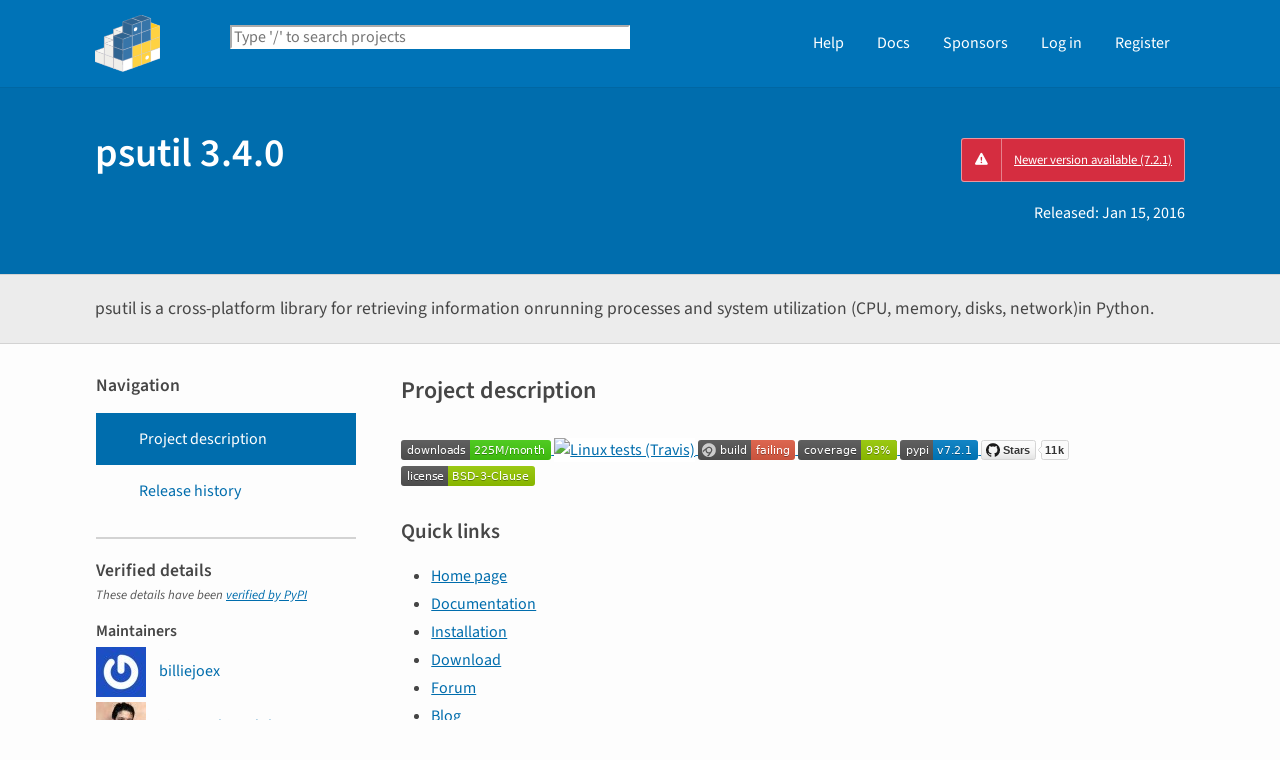

--- FILE ---
content_type: text/html; charset=UTF-8
request_url: https://pypi.org/project/psutil/3.4.0/
body_size: 19086
content:
<!DOCTYPE html>
<html lang="en" dir="ltr">
  <head>
    <meta charset="utf-8">
    <meta http-equiv="X-UA-Compatible" content="IE=edge">
    <meta name="viewport" content="width=device-width, initial-scale=1">
    <meta name="defaultLanguage" content="en">
    <meta name="availableLanguages"
          content="en, es, fr, ja, pt_BR, uk, el, de, zh_Hans, zh_Hant, ru, he, eo, ko">
    <title>psutil · PyPI</title>
    <meta name="description"
          content="psutil is a cross-platform library for retrieving information onrunning processes and system utilization (CPU, memory, disks, network)in Python.">
    <link rel="stylesheet"
          href="/static/css/warehouse-ltr.e3fc085c.css">
    <link rel="stylesheet"
          href="/static/css/fontawesome.0947586a.css">
    <link rel="stylesheet"
          href="/static/css/fonts.616f3bde.css">
    <noscript>
      <link rel="stylesheet"
            href="/static/css/noscript.0673c9ea.css">
    </noscript>
    <link rel="icon"
          href="/static/images/favicon.35549fe8.ico"
          type="image/x-icon">
    <link rel="alternate"
          type="application/rss+xml"
          title="RSS: 40 latest updates"
          href="/rss/updates.xml">
    <link rel="alternate"
          type="application/rss+xml"
          title="RSS: 40 newest packages"
          href="/rss/packages.xml">
<link rel="alternate"
        type="application/rss+xml"
        title="RSS: latest releases for psutil"
        href="/rss/project/psutil/releases.xml">      <link rel="canonical" href="https://pypi.org/project/psutil/">
    <meta property="og:url"
          content="https://pypi.org/project/psutil/3.4.0/">
    <meta property="og:site_name" content="PyPI">
    <meta property="og:type" content="website">
    <meta property="og:image"
          content="https://pypi.org/static/images/twitter.abaf4b19.webp">
    <meta property="og:title"
          content="psutil">
    <meta property="og:description" content="psutil is a cross-platform library for retrieving information onrunning processes and system utilization (CPU, memory, disks, network)in Python.">
    <link rel="search"
          type="application/opensearchdescription+xml"
          title="PyPI"
          href="/opensearch.xml">
    <script defer src="/static/js/warehouse.57db46bb.js">
    </script>
  <script>
MathJax = {
  tex: {
    inlineMath: [['$', '$'], ['\\(', '\\)']]
  },
};
  </script>
  <script async
          src="https://cdn.jsdelivr.net/npm/mathjax@3.2.2/es5/tex-svg.js"
          integrity="sha256-1CldwzdEg2k1wTmf7s5RWVd7NMXI/7nxxjJM2C4DqII="
          crossorigin="anonymous"></script>
      <script defer
              data-domain="pypi.org"
              src="https://analytics.python.org/js/script.js"></script>
    <script defer
            src="https://www.fastly-insights.com/insights.js?k=6a52360a-f306-421e-8ed5-7417d0d4a4e9&dnt=true"></script>
    <script async
            src="https://media.ethicalads.io/media/client/v1.4.0/ethicalads.min.js"
            integrity="sha256-U3hKDidudIaxBDEzwGJApJgPEf2mWk6cfMWghrAa6i0= sha384-UcmsCqcNRSLW/dV3Lo1oCi2/VaurXbib6p4HyUEOeIa/4OpsrnucrugAefzVZJfI sha512-q4t1L4xEjGV2R4hzqCa41P8jrgFUS8xTb8rdNv4FGvw7FpydVj/kkxBJHOiaoxHa8olCcx1Slk9K+3sNbsM4ug=="
            crossorigin="anonymous"></script>
  </head>
  <body data-controller="viewport-toggle"
        data-allowed-domains="c19d89afed5f764f6e9b3035ed22cdecae925ad60c437333d508dfd3887096c8,34004c0bc7b2359bcbdb1c5e3bd5e62ee422456bb503cdf3873ab763cdf6ee5d,a6a3a50408945040b06eaef35bacaae65bbe0047241da9374fd5b1087c3cdcca,62993dbcd27ec1dd7f54cfa5b865e0e6ad16ddf23866e470490cd572fb408911,d48d83eec5cc8d19a363ab37686abe88ea08bb60c41feef86920b7311347ae1c"
        data-request-nonce="GTF8A6fWeK45WQEgngp27anGLrJiEZzKR3HynM4hSSM">
      <!-- Accessibility: this link should always be the first piece of content inside the body-->
      <a href="#content" class="skip-to-content">Skip to main content</a>
      <button type="button"
              class="button button--primary button--switch-to-mobile hidden"
              data-viewport-toggle-target="switchToMobile"
              data-action="viewport-toggle#switchToMobile">Switch to mobile version</button>
      <div id="sticky-notifications" class="stick-to-top js-stick-to-top">
        <!-- Add browser warning. Will show for ie9 and below -->
        <!--[if IE]>
      <div class="notification-bar notification-bar--warning" role="status">
        <span class="notification-bar__icon">
          <i class="fa fa-exclamation-triangle" aria-hidden="true"></i>
          <span class="sr-only">Warning</span>
        </span>
        <span class="notification-bar__message">You are using an unsupported browser, upgrade to a newer version.</span>
      </div>
      <![endif]-->
        <noscript>
          <div class="notification-bar notification-bar--warning" role="status">
            <span class="notification-bar__icon">
              <i class="fa fa-exclamation-triangle" aria-hidden="true"></i>
              <span class="sr-only">Warning</span>
            </span>
            <span class="notification-bar__message">Some features may not work without JavaScript. Please try enabling it if you encounter problems.</span>
          </div>
        </noscript>
<div data-html-include="/_includes/unauthed/notification-banners/"></div>    </div>
<div data-html-include="/_includes/unauthed/flash-messages/"></div><div data-html-include="/_includes/authed/session-notifications/"></div><header class="site-header ">
  <div class="site-container">
    <div class="split-layout">
        <div class="split-layout">
          <div>
            <a class="site-header__logo" href="/">
              <img alt="PyPI"
                   src="/static/images/logo-small.8998e9d1.svg">
            </a>
          </div>
          <form class="search-form search-form--primary"
                action="/search/"
                role="search">
            <label for="search" class="sr-only">Search PyPI</label>
            <input id="search"
                   class="search-form__search"
                   type="text"
                   name="q"
                   placeholder="Type '/' to search projects"
                   value=""
                   autocomplete="off"
                   autocapitalize="off"
                   spellcheck="false"
                   data-controller="search-focus"
                   data-action="keydown@window->search-focus#focusSearchField"
                   data-search-focus-target="searchField">
            <button type="submit" class="search-form__button">
              <i class="fa fa-search" aria-hidden="true"></i>
              <span class="sr-only">Search</span>
            </button>
          </form>
        </div>
<div data-html-include="/_includes/authed/current-user-indicator/">        <div id="user-indicator"
       class="horizontal-menu horizontal-menu--light horizontal-menu--tall">
    <nav class="horizontal-menu horizontal-menu--light horizontal-menu--tall hide-on-tablet"
         aria-label="Main navigation">
      <ul>
        <li class="horizontal-menu__item">
          <a href="/help/" class="horizontal-menu__link">Help</a>
        </li>
        <li class="horizontal-menu__item">
          <a href="https://docs.pypi.org/" class="horizontal-menu__link">Docs</a>
        </li>
        <li class="horizontal-menu__item">
          <a href="/sponsors/"
             class="horizontal-menu__link">Sponsors</a>
        </li>
        <li class="horizontal-menu__item">
          <a href="/account/login/?next=https%3A%2F%2Fpypi.org%2Fproject%2Fpsutil%2F3.4.0%2F" class="horizontal-menu__link">Log in</a>
        </li>
        <li class="horizontal-menu__item">
          <a href="/account/register/"
             class="horizontal-menu__link">Register</a>
        </li>
      </ul>
    </nav>
    <nav class="dropdown dropdown--on-menu hidden show-on-tablet"
         aria-label="Main navigation">
      <button type="button"
              class="horizontal-menu__link dropdown__trigger"
              aria-haspopup="true"
              aria-expanded="false"
              aria-label="View menu">
Menu        <span class="dropdown__trigger-caret">
          <i class="fa fa-caret-down" aria-hidden="true"></i>
        </span>
      </button>
      <ul class="dropdown__content"
          aria-hidden="true"
          aria-label="Main menu">
        <li>
          <a class="dropdown__link" href="/help/">Help</a>
        </li>
        <li>
          <a class="dropdown__link" href="https://docs.pypi.org/">Docs</a>
        </li>
        <li>
          <a class="dropdown__link" href="/sponsors/">Sponsors</a>
        </li>
        <li>
          <a class="dropdown__link" href="/account/login/?next=https%3A%2F%2Fpypi.org%2Fproject%2Fpsutil%2F3.4.0%2F">Log in</a>
        </li>
        <li>
          <a class="dropdown__link"
             href="/account/register/">Register</a>
        </li>
      </ul>
    </nav>
  </div>
</div>  </div>
</div>
</header>
  <div class="mobile-search">
    <form class="search-form search-form--fullwidth"
          action="/search/"
          role="search">
      <label for="mobile-search" class="sr-only">Search PyPI</label>
      <input id="mobile-search"
             class="search-form__search"
             type="text"
             name="q"
             placeholder="Search projects"
             value=""
             autocomplete="off"
             autocapitalize="off"
             spellcheck="false">
      
      <button type="submit" class="search-form__button">
        <i class="fa fa-search" aria-hidden="true"></i>
        <span class="sr-only">Search</span>
      </button>
    </form>
  </div>
<main id="content">
  <div class="banner">
    <div class="package-header">
      <div class="package-header__left">
        <h1 class="package-header__name">psutil 3.4.0</h1>
      </div>
      <div class="package-header__right">
            <a class="status-badge status-badge--bad"
               href="/project/psutil/">
              <span>Newer version available (7.2.1)</span>
            </a>
        <p class="package-header__date">
Released: <time datetime="2016-01-15T12:19:26+0000"
        data-controller="localized-time"
        data-localized-time-relative="true"
        data-localized-time-show-time="false">
    Jan 15, 2016
  </time>        </p>
      </div>
    </div>
  </div>
  <div class="horizontal-section horizontal-section--grey horizontal-section--thin">
    <div class="site-container">
<div data-html-include="/_includes/authed/administer-project-include/psutil"></div>    <div class="split-layout split-layout--middle package-description">
        <p class="package-description__summary">psutil is a cross-platform library for retrieving information onrunning processes and system utilization (CPU, memory, disks, network)in Python.</p>
<div data-html-include="/_includes/authed/edit-project-button/psutil"></div>  </div>
</div>
</div>
<div data-controller="project-tabs">
  <div class="tabs-container">
    <div class="vertical-tabs">
      <div class="vertical-tabs__tabs">
        <div class="sidebar-section">
          <h3 class="sidebar-section__title">Navigation</h3>
          <nav aria-label="Navigation for psutil">
            <ul class="vertical-tabs__list" role="tablist">
              <li role="tab">
                <a id="description-tab"
                   href="#description"
                   data-project-tabs-target="tab"
                   data-action="project-tabs#onTabClick"
                   class="vertical-tabs__tab vertical-tabs__tab--with-icon vertical-tabs__tab--is-active"
                   aria-selected="true"
                   aria-label="Project description. Focus will be moved to the description.">
                  <i class="fa fa-align-left" aria-hidden="true"></i>
Project description                </a>
              </li>
              <li role="tab">
                <a id="history-tab"
                   href="#history"
                   data-project-tabs-target="tab"
                   data-action="project-tabs#onTabClick"
                   class="vertical-tabs__tab vertical-tabs__tab--with-icon"
                   aria-label="Release history. Focus will be moved to the history panel.">
                  <i class="fa fa-history" aria-hidden="true"></i>
Release history                </a>
              </li>
            </ul>
          </nav>
        </div>
<div class="sidebar-section verified">
  <h3 class="sidebar-section__title">
Verified details    <i class="fa fa-circle-check check"
       title="Verified by PyPI on 2016-01-15"></i>
  </h3>
  <small><i>These details have been <a href="https://docs.pypi.org/project_metadata/#verified-details">verified by PyPI</a></i></small>
    <h6>Maintainers</h6>
      <span class="sidebar-section__maintainer">
        <a href="/user/billiejoex/"
           aria-label="">
          <span class="sidebar-section__user-gravatar">
            <img src="https://pypi-camo.freetls.fastly.net/28cde0493cfd2402acb19180541a2eb8209516ea/68747470733a2f2f7365637572652e67726176617461722e636f6d2f6176617461722f39623135646665363533383332323137333031616333333065316231323134623f73697a653d3530"
                 height="50"
                 width="50"
                 alt="Avatar for billiejoex from gravatar.com"
                 title="Avatar for billiejoex from gravatar.com">
          </span>
          <span class="sidebar-section__user-gravatar-text">billiejoex</span>
        </a>
      </span>
      <span class="sidebar-section__maintainer">
        <a href="/user/giampaolo.rodola/"
           aria-label="">
          <span class="sidebar-section__user-gravatar">
            <img src="https://pypi-camo.freetls.fastly.net/d5986317903b4dde5aaa4787f716220d1a089638/68747470733a2f2f7365637572652e67726176617461722e636f6d2f6176617461722f63623339613036353162373732316432626165646536303766343761646339643f73697a653d3530"
                 height="50"
                 width="50"
                 alt="Avatar for giampaolo.rodola from gravatar.com"
                 title="Avatar for giampaolo.rodola from gravatar.com">
          </span>
          <span class="sidebar-section__user-gravatar-text">giampaolo.rodola</span>
        </a>
      </span>
</div>
<div class="sidebar-section unverified">
  <h3 class="sidebar-section__title">Unverified details</h3>
  <small><i>These details have <b>not</b> been verified by PyPI</i></small>
    <h6>Project links</h6>
    <ul class="vertical-tabs__list">
          <li>
            <a class="vertical-tabs__tab vertical-tabs__tab--with-icon vertical-tabs__tab--condensed"
               href="https://github.com/giampaolo/psutil"
               rel="nofollow">  <i class="fas fa-home" aria-hidden="true"></i>Homepage</a>
          </li>
    </ul>
    <div class="sidebar-section unverified">
      <h6>Meta</h6>
      <ul>
          <li>
            <span>
              <strong>License:</strong> BSD License (BSD)
            </span>
          </li>
          <li>
            <span>
              <strong>Author:</strong> <a href="mailto:">Giampaolo Rodola</a>
            </span>
          </li>
          <li class="tags">
            <span>
              <i class="fa fa-tags" aria-hidden="true"></i>
              <span class="sr-only">Tags</span>
                <span class="package-keyword">
                  ps
,                </span>
                <span class="package-keyword">
                  top
,                </span>
                <span class="package-keyword">
                  kill
,                </span>
                <span class="package-keyword">
                  free
,                </span>
                <span class="package-keyword">
                  lsof
,                </span>
                <span class="package-keyword">
                  netstat
,                </span>
                <span class="package-keyword">
                  nice
,                </span>
                <span class="package-keyword">
                  tty
,                </span>
                <span class="package-keyword">
                  ionice
,                </span>
                <span class="package-keyword">
                  uptime
,                </span>
                <span class="package-keyword">
                  taskmgr
,                </span>
                <span class="package-keyword">
                  process
,                </span>
                <span class="package-keyword">
                  df
,                </span>
                <span class="package-keyword">
                  iotop
,                </span>
                <span class="package-keyword">
                  iostat
,                </span>
                <span class="package-keyword">
                  ifconfig
,                </span>
                <span class="package-keyword">
                  taskset
,                </span>
                <span class="package-keyword">
                  who
,                </span>
                <span class="package-keyword">
                  pidof
,                </span>
                <span class="package-keyword">
                  pmap
,                </span>
                <span class="package-keyword">
                  smem
,                </span>
                <span class="package-keyword">
                  pstree
,                </span>
                <span class="package-keyword">
                  monitoring
,                </span>
                <span class="package-keyword">
                  ulimit
,                </span>
                <span class="package-keyword">
                  prlimit
                </span>
            </span>
          </li>
      </ul>
    </div>
    <div class="sidebar-section unverified">
      <h6 class="sidebar-section__title">Classifiers</h6>
      <ul class="sidebar-section__classifiers">
          <li>
            <strong>Development Status</strong>
            <ul>
                <li>
                  <a href="/search/?c=Development+Status+%3A%3A+5+-+Production%2FStable">
                    5 - Production/Stable
                  </a>
                </li>
            </ul>
          </li>
          <li>
            <strong>Environment</strong>
            <ul>
                <li>
                  <a href="/search/?c=Environment+%3A%3A+Console">
                    Console
                  </a>
                </li>
                <li>
                  <a href="/search/?c=Environment+%3A%3A+Win32+%28MS+Windows%29">
                    Win32 (MS Windows)
                  </a>
                </li>
            </ul>
          </li>
          <li>
            <strong>Intended Audience</strong>
            <ul>
                <li>
                  <a href="/search/?c=Intended+Audience+%3A%3A+Developers">
                    Developers
                  </a>
                </li>
                <li>
                  <a href="/search/?c=Intended+Audience+%3A%3A+Information+Technology">
                    Information Technology
                  </a>
                </li>
                <li>
                  <a href="/search/?c=Intended+Audience+%3A%3A+System+Administrators">
                    System Administrators
                  </a>
                </li>
            </ul>
          </li>
          <li>
            <strong>License</strong>
            <ul>
                <li>
                  <a href="/search/?c=License+%3A%3A+OSI+Approved+%3A%3A+BSD+License">
                    OSI Approved :: BSD License
                  </a>
                </li>
            </ul>
          </li>
          <li>
            <strong>Operating System</strong>
            <ul>
                <li>
                  <a href="/search/?c=Operating+System+%3A%3A+MacOS+%3A%3A+MacOS+X">
                    MacOS :: MacOS X
                  </a>
                </li>
                <li>
                  <a href="/search/?c=Operating+System+%3A%3A+Microsoft">
                    Microsoft
                  </a>
                </li>
                <li>
                  <a href="/search/?c=Operating+System+%3A%3A+Microsoft+%3A%3A+Windows+%3A%3A+Windows+NT%2F2000">
                    Microsoft :: Windows :: Windows NT/2000
                  </a>
                </li>
                <li>
                  <a href="/search/?c=Operating+System+%3A%3A+OS+Independent">
                    OS Independent
                  </a>
                </li>
                <li>
                  <a href="/search/?c=Operating+System+%3A%3A+POSIX">
                    POSIX
                  </a>
                </li>
                <li>
                  <a href="/search/?c=Operating+System+%3A%3A+POSIX+%3A%3A+BSD+%3A%3A+FreeBSD">
                    POSIX :: BSD :: FreeBSD
                  </a>
                </li>
                <li>
                  <a href="/search/?c=Operating+System+%3A%3A+POSIX+%3A%3A+BSD+%3A%3A+OpenBSD">
                    POSIX :: BSD :: OpenBSD
                  </a>
                </li>
                <li>
                  <a href="/search/?c=Operating+System+%3A%3A+POSIX+%3A%3A+Linux">
                    POSIX :: Linux
                  </a>
                </li>
                <li>
                  <a href="/search/?c=Operating+System+%3A%3A+POSIX+%3A%3A+SunOS%2FSolaris">
                    POSIX :: SunOS/Solaris
                  </a>
                </li>
            </ul>
          </li>
          <li>
            <strong>Programming Language</strong>
            <ul>
                <li>
                  <a href="/search/?c=Programming+Language+%3A%3A+C">
                    C
                  </a>
                </li>
                <li>
                  <a href="/search/?c=Programming+Language+%3A%3A+Python">
                    Python
                  </a>
                </li>
                <li>
                  <a href="/search/?c=Programming+Language+%3A%3A+Python+%3A%3A+2">
                    Python :: 2
                  </a>
                </li>
                <li>
                  <a href="/search/?c=Programming+Language+%3A%3A+Python+%3A%3A+2.6">
                    Python :: 2.6
                  </a>
                </li>
                <li>
                  <a href="/search/?c=Programming+Language+%3A%3A+Python+%3A%3A+2.7">
                    Python :: 2.7
                  </a>
                </li>
                <li>
                  <a href="/search/?c=Programming+Language+%3A%3A+Python+%3A%3A+3">
                    Python :: 3
                  </a>
                </li>
                <li>
                  <a href="/search/?c=Programming+Language+%3A%3A+Python+%3A%3A+3.0">
                    Python :: 3.0
                  </a>
                </li>
                <li>
                  <a href="/search/?c=Programming+Language+%3A%3A+Python+%3A%3A+3.1">
                    Python :: 3.1
                  </a>
                </li>
                <li>
                  <a href="/search/?c=Programming+Language+%3A%3A+Python+%3A%3A+3.2">
                    Python :: 3.2
                  </a>
                </li>
                <li>
                  <a href="/search/?c=Programming+Language+%3A%3A+Python+%3A%3A+3.3">
                    Python :: 3.3
                  </a>
                </li>
                <li>
                  <a href="/search/?c=Programming+Language+%3A%3A+Python+%3A%3A+3.4">
                    Python :: 3.4
                  </a>
                </li>
                <li>
                  <a href="/search/?c=Programming+Language+%3A%3A+Python+%3A%3A+Implementation+%3A%3A+CPython">
                    Python :: Implementation :: CPython
                  </a>
                </li>
                <li>
                  <a href="/search/?c=Programming+Language+%3A%3A+Python+%3A%3A+Implementation+%3A%3A+PyPy">
                    Python :: Implementation :: PyPy
                  </a>
                </li>
            </ul>
          </li>
          <li>
            <strong>Topic</strong>
            <ul>
                <li>
                  <a href="/search/?c=Topic+%3A%3A+Software+Development+%3A%3A+Libraries">
                    Software Development :: Libraries
                  </a>
                </li>
                <li>
                  <a href="/search/?c=Topic+%3A%3A+Software+Development+%3A%3A+Libraries+%3A%3A+Python+Modules">
                    Software Development :: Libraries :: Python Modules
                  </a>
                </li>
                <li>
                  <a href="/search/?c=Topic+%3A%3A+System+%3A%3A+Benchmark">
                    System :: Benchmark
                  </a>
                </li>
                <li>
                  <a href="/search/?c=Topic+%3A%3A+System+%3A%3A+Hardware">
                    System :: Hardware
                  </a>
                </li>
                <li>
                  <a href="/search/?c=Topic+%3A%3A+System+%3A%3A+Monitoring">
                    System :: Monitoring
                  </a>
                </li>
                <li>
                  <a href="/search/?c=Topic+%3A%3A+System+%3A%3A+Networking">
                    System :: Networking
                  </a>
                </li>
                <li>
                  <a href="/search/?c=Topic+%3A%3A+System+%3A%3A+Networking+%3A%3A+Monitoring">
                    System :: Networking :: Monitoring
                  </a>
                </li>
                <li>
                  <a href="/search/?c=Topic+%3A%3A+System+%3A%3A+Systems+Administration">
                    System :: Systems Administration
                  </a>
                </li>
                <li>
                  <a href="/search/?c=Topic+%3A%3A+Utilities">
                    Utilities
                  </a>
                </li>
            </ul>
          </li>
      </ul>
    </div>
</div>  <div class="sidebar-section"
       data-ea-publisher="psf"
       data-ea-type="psf"
       data-ea-keywords="pypi-sidebar"></div>
        <div class="sidebar-section">
          <a class="button button--full-width button--warning"
             href="https://pypi.org/project/psutil/submit-malware-report/"
             role="button">Report project as malware</a>
        </div>
      </div>
      <div class="vertical-tabs__panel">
        <!-- mobile menu -->
        <nav aria-label="Navigation for psutil">
          <ul class="vertical-tabs__list" role="tablist">
            <li role="tab">
              <a id="mobile-description-tab"
                 href="#description"
                 data-project-tabs-target="mobileTab"
                 data-action="project-tabs#onTabClick"
                 class="vertical-tabs__tab vertical-tabs__tab--with-icon vertical-tabs__tab--mobile vertical-tabs__tab--no-top-border vertical-tabs__tab--is-active"
                 aria-selected="true"
                 aria-label="Project description. Focus will be moved to the description.">
                <i class="fa fa-align-left" aria-hidden="true"></i>
Project description              </a>
            </li>
            <li role="tab">
              <a id="mobile-data-tab"
                 href="#data"
                 data-project-tabs-target="mobileTab"
                 data-action="project-tabs#onTabClick"
                 class="vertical-tabs__tab vertical-tabs__tab--with-icon vertical-tabs__tab--mobile"
                 aria-label="Project details. Focus will be moved to the project details.">
                <i class="fa fa-info-circle" aria-hidden="true"></i>
Project details              </a>
            </li>
            <li role="tab">
              <a id="mobile-history-tab"
                 href="#history"
                 data-project-tabs-target="mobileTab"
                 data-action="project-tabs#onTabClick"
                 class="vertical-tabs__tab vertical-tabs__tab--with-icon vertical-tabs__tab--mobile"
                 aria-label="Release history. Focus will be moved to the history panel.">
                <i class="fa fa-history" aria-hidden="true"></i>
Release history              </a>
            </li>
          </ul>
        </nav>
        <div id="description"
             data-project-tabs-target="content"
             class="vertical-tabs__content"
             role="tabpanel"
             aria-labelledby="description-tab mobile-description-tab"
             tabindex="-1">
    <h2 class="page-title">Project description</h2>
      <div class="project-description"><a href="https://pypi.python.org/pypi/psutil#downloads" rel=nofollow>
<img alt="Downloads this month" src="https://pypi-camo.freetls.fastly.net/a0380ab0088be20d43e83644341dfbe5f9201935/68747470733a2f2f696d672e736869656c64732e696f2f707970692f646d2f70737574696c2e737667">
</a>
<a href="https://travis-ci.org/giampaolo/psutil" rel=nofollow>
<img alt="Linux tests (Travis)" src="https://pypi-camo.freetls.fastly.net/d73b76098af45bef7b0e2a30d8074f3788e311f8/68747470733a2f2f6170692e7472617669732d63692e6f72672f6769616d70616f6c6f2f70737574696c2e706e673f6272616e63683d6d6173746572">
</a>
<a href="https://ci.appveyor.com/project/giampaolo/psutil" rel=nofollow>
<img alt="Windows tests (Appveyor)" src="https://pypi-camo.freetls.fastly.net/4e769084133d62f6e72b843a3a5c5c978738b6e3/68747470733a2f2f63692e6170707665796f722e636f6d2f6170692f70726f6a656374732f7374617475732f716477767737763174393135797772352f6272616e63682f6d61737465723f7376673d74727565">
</a>
<a href="https://coveralls.io/github/giampaolo/psutil?branch=master" rel=nofollow>
<img alt="Test coverage (coverall.io)" src="https://pypi-camo.freetls.fastly.net/cab34e5781b5c4d0060ac57226a556b4876e5f26/68747470733a2f2f636f766572616c6c732e696f2f7265706f732f6769616d70616f6c6f2f70737574696c2f62616467652e7376673f6272616e63683d6d617374657226736572766963653d676974687562">
</a>
<a href="https://pypi.python.org/pypi/psutil/" rel=nofollow>
<img alt="Latest version" src="https://pypi-camo.freetls.fastly.net/ae40bee98be50464d11c54230f4dae56b72073cb/68747470733a2f2f696d672e736869656c64732e696f2f707970692f762f70737574696c2e737667">
</a>
<a href="https://github.com/giampaolo/psutil/" rel=nofollow>
<img alt="Github stars" src="https://pypi-camo.freetls.fastly.net/6b0d05f1f083774bcd680848ddec2ebd7dd8f7d9/68747470733a2f2f696d672e736869656c64732e696f2f6769746875622f73746172732f6769616d70616f6c6f2f70737574696c2e737667">
</a>
<a href="https://pypi.python.org/pypi/psutil/" rel=nofollow>
<img alt=License src="https://pypi-camo.freetls.fastly.net/3502cdb31b2196b5cc69bdf7e425642bdceabad9/68747470733a2f2f696d672e736869656c64732e696f2f707970692f6c2f70737574696c2e737667">
</a>
<section id=quick-links>
<h2>Quick links</h2>
<ul class=simple>
<li><p><a href="https://github.com/giampaolo/psutil" rel=nofollow>Home page</a></li>
<li><p><a href="http://pythonhosted.org/psutil/" rel=nofollow>Documentation</a></li>
<li><p><a href="https://github.com/giampaolo/psutil/blob/master/INSTALL.rst" rel=nofollow>Installation</a></li>
<li><p><a href="https://pypi.python.org/pypi?:action=display&amp;name=psutil#downloads" rel=nofollow>Download</a></li>
<li><p><a href="http://groups.google.com/group/psutil/topics" rel=nofollow>Forum</a></li>
<li><p><a href="http://grodola.blogspot.com/search/label/psutil" rel=nofollow>Blog</a></li>
<li><p><a href="https://github.com/giampaolo/psutil/blob/master/DEVGUIDE.rst" rel=nofollow>Development guide</a></li>
<li><p><a href="https://github.com/giampaolo/psutil/blob/master/HISTORY.rst" rel=nofollow>What’s new</a></li>
</ul>
</section>
<section id=summary>
<h2>Summary</h2>
<p>psutil (python system and process utilities) is a cross-platform library for
retrieving information on <strong>running processes</strong> and <strong>system utilization</strong>
(CPU, memory, disks, network) in Python. It is useful mainly for <strong>system
monitoring</strong>, <strong>profiling and limiting process resources</strong> and <strong>management of
running processes</strong>. It implements many functionalities offered by command line
tools such as: ps, top, lsof, netstat, ifconfig, who, df, kill, free, nice,
ionice, iostat, iotop, uptime, pidof, tty, taskset, pmap. It currently supports
<strong>Linux, Windows, OSX, Sun Solaris, FreeBSD, OpenBSD</strong> and <strong>NetBSD</strong>,
both <strong>32-bit</strong> and <strong>64-bit</strong> architectures, with Python versions from <strong>2.6
to 3.5</strong> (users of Python 2.4 and 2.5 may use
<a href="https://pypi.python.org/pypi?name=psutil&amp;version=2.1.3&amp;:action=files" rel=nofollow>2.1.3</a> version).
<a href="http://pypy.org/" rel=nofollow>PyPy</a> is also known to work.</p>
</section>
<section id=example-applications>
<h2>Example applications</h2>
<a href="http://psutil.googlecode.com/svn/wiki/images/top.png" rel=nofollow>
<img alt=top src="https://pypi-camo.freetls.fastly.net/4c2a57e0c4e754f6b7a234439d4c10b489b5a787/687474703a2f2f70737574696c2e676f6f676c65636f64652e636f6d2f73766e2f77696b692f696d616765732f746f702d7468756d622e706e67">
</a>
<a href="http://psutil.googlecode.com/svn/wiki/images/nettop.png" rel=nofollow>
<img alt=nettop src="https://pypi-camo.freetls.fastly.net/ec28cbb98b6f5758f466dccc2f765e2dc05d15c0/687474703a2f2f70737574696c2e676f6f676c65636f64652e636f6d2f73766e2f77696b692f696d616765732f6e6574746f702d7468756d622e706e67">
</a>
<a href="http://psutil.googlecode.com/svn/wiki/images/iotop.png" rel=nofollow>
<img alt=iotop src="https://pypi-camo.freetls.fastly.net/1d3b94d6b525e13c48180bff2e23b01ef69f523c/687474703a2f2f70737574696c2e676f6f676c65636f64652e636f6d2f73766e2f77696b692f696d616765732f696f746f702d7468756d622e706e67">
</a>
<p>See also:</p>
<blockquote>
<ul class=simple>
<li><p><a href="https://github.com/nicolargo/glances" rel=nofollow>https://github.com/nicolargo/glances</a></li>
<li><p><a href="https://github.com/google/grr" rel=nofollow>https://github.com/google/grr</a></li>
<li><p><a href="https://github.com/Jahaja/psdash" rel=nofollow>https://github.com/Jahaja/psdash</a></li>
</ul>
</blockquote>
</section>
<section id=example-usages>
<h2>Example usages</h2>
<section id=cpu>
<h3>CPU</h3>
<pre><code><span class=o>&gt;&gt;&gt;</span> <span class=kn>import</span> <span class=nn>psutil</span><span class=w>
</span><span class=o>&gt;&gt;&gt;</span> <span class=n>psutil</span><span class=o>.</span><span class=n>cpu_times</span><span class=p>()</span><span class=w>
</span><span class=n>scputimes</span><span class=p>(</span><span class=n>user</span><span class=o>=</span><span class=mf>3961.46</span><span class=p>,</span> <span class=n>nice</span><span class=o>=</span><span class=mf>169.729</span><span class=p>,</span> <span class=n>system</span><span class=o>=</span><span class=mf>2150.659</span><span class=p>,</span> <span class=n>idle</span><span class=o>=</span><span class=mf>16900.540</span><span class=p>,</span> <span class=n>iowait</span><span class=o>=</span><span class=mf>629.59</span><span class=p>,</span> <span class=n>irq</span><span class=o>=</span><span class=mf>0.0</span><span class=p>,</span> <span class=n>softirq</span><span class=o>=</span><span class=mf>19.42</span><span class=p>,</span> <span class=n>steal</span><span class=o>=</span><span class=mf>0.0</span><span class=p>,</span> <span class=n>guest</span><span class=o>=</span><span class=mi>0</span><span class=p>,</span> <span class=n>nice</span><span class=o>=</span><span class=mf>0.0</span><span class=p>)</span><span class=w>
</span><span class=o>&gt;&gt;&gt;</span><span class=w>
</span><span class=o>&gt;&gt;&gt;</span> <span class=k>for</span> <span class=n>x</span> <span class=ow>in</span> <span class=nb>range</span><span class=p>(</span><span class=mi>3</span><span class=p>):</span><span class=w>
</span><span class=o>...</span>     <span class=n>psutil</span><span class=o>.</span><span class=n>cpu_percent</span><span class=p>(</span><span class=n>interval</span><span class=o>=</span><span class=mi>1</span><span class=p>)</span><span class=w>
</span><span class=o>...</span><span class=w>
</span><span class=mf>4.0</span><span class=w>
</span><span class=mf>5.9</span><span class=w>
</span><span class=mf>3.8</span><span class=w>
</span><span class=o>&gt;&gt;&gt;</span><span class=w>
</span><span class=o>&gt;&gt;&gt;</span> <span class=k>for</span> <span class=n>x</span> <span class=ow>in</span> <span class=nb>range</span><span class=p>(</span><span class=mi>3</span><span class=p>):</span><span class=w>
</span><span class=o>...</span>     <span class=n>psutil</span><span class=o>.</span><span class=n>cpu_percent</span><span class=p>(</span><span class=n>interval</span><span class=o>=</span><span class=mi>1</span><span class=p>,</span> <span class=n>percpu</span><span class=o>=</span><span class=kc>True</span><span class=p>)</span><span class=w>
</span><span class=o>...</span><span class=w>
</span><span class=p>[</span><span class=mf>4.0</span><span class=p>,</span> <span class=mf>6.9</span><span class=p>,</span> <span class=mf>3.7</span><span class=p>,</span> <span class=mf>9.2</span><span class=p>]</span><span class=w>
</span><span class=p>[</span><span class=mf>7.0</span><span class=p>,</span> <span class=mf>8.5</span><span class=p>,</span> <span class=mf>2.4</span><span class=p>,</span> <span class=mf>2.1</span><span class=p>]</span><span class=w>
</span><span class=p>[</span><span class=mf>1.2</span><span class=p>,</span> <span class=mf>9.0</span><span class=p>,</span> <span class=mf>9.9</span><span class=p>,</span> <span class=mf>7.2</span><span class=p>]</span><span class=w>
</span><span class=o>&gt;&gt;&gt;</span><span class=w>
</span><span class=o>&gt;&gt;&gt;</span><span class=w>
</span><span class=o>&gt;&gt;&gt;</span> <span class=k>for</span> <span class=n>x</span> <span class=ow>in</span> <span class=nb>range</span><span class=p>(</span><span class=mi>3</span><span class=p>):</span><span class=w>
</span><span class=o>...</span>     <span class=n>psutil</span><span class=o>.</span><span class=n>cpu_times_percent</span><span class=p>(</span><span class=n>interval</span><span class=o>=</span><span class=mi>1</span><span class=p>,</span> <span class=n>percpu</span><span class=o>=</span><span class=kc>False</span><span class=p>)</span><span class=w>
</span><span class=o>...</span><span class=w>
</span><span class=n>scputimes</span><span class=p>(</span><span class=n>user</span><span class=o>=</span><span class=mf>1.5</span><span class=p>,</span> <span class=n>nice</span><span class=o>=</span><span class=mf>0.0</span><span class=p>,</span> <span class=n>system</span><span class=o>=</span><span class=mf>0.5</span><span class=p>,</span> <span class=n>idle</span><span class=o>=</span><span class=mf>96.5</span><span class=p>,</span> <span class=n>iowait</span><span class=o>=</span><span class=mf>1.5</span><span class=p>,</span> <span class=n>irq</span><span class=o>=</span><span class=mf>0.0</span><span class=p>,</span> <span class=n>softirq</span><span class=o>=</span><span class=mf>0.0</span><span class=p>,</span> <span class=n>steal</span><span class=o>=</span><span class=mf>0.0</span><span class=p>,</span> <span class=n>guest</span><span class=o>=</span><span class=mf>0.0</span><span class=p>,</span> <span class=n>guest_nice</span><span class=o>=</span><span class=mf>0.0</span><span class=p>)</span><span class=w>
</span><span class=n>scputimes</span><span class=p>(</span><span class=n>user</span><span class=o>=</span><span class=mf>1.0</span><span class=p>,</span> <span class=n>nice</span><span class=o>=</span><span class=mf>0.0</span><span class=p>,</span> <span class=n>system</span><span class=o>=</span><span class=mf>0.0</span><span class=p>,</span> <span class=n>idle</span><span class=o>=</span><span class=mf>99.0</span><span class=p>,</span> <span class=n>iowait</span><span class=o>=</span><span class=mf>0.0</span><span class=p>,</span> <span class=n>irq</span><span class=o>=</span><span class=mf>0.0</span><span class=p>,</span> <span class=n>softirq</span><span class=o>=</span><span class=mf>0.0</span><span class=p>,</span> <span class=n>steal</span><span class=o>=</span><span class=mf>0.0</span><span class=p>,</span> <span class=n>guest</span><span class=o>=</span><span class=mf>0.0</span><span class=p>,</span> <span class=n>guest_nice</span><span class=o>=</span><span class=mf>0.0</span><span class=p>)</span><span class=w>
</span><span class=n>scputimes</span><span class=p>(</span><span class=n>user</span><span class=o>=</span><span class=mf>2.0</span><span class=p>,</span> <span class=n>nice</span><span class=o>=</span><span class=mf>0.0</span><span class=p>,</span> <span class=n>system</span><span class=o>=</span><span class=mf>0.0</span><span class=p>,</span> <span class=n>idle</span><span class=o>=</span><span class=mf>98.0</span><span class=p>,</span> <span class=n>iowait</span><span class=o>=</span><span class=mf>0.0</span><span class=p>,</span> <span class=n>irq</span><span class=o>=</span><span class=mf>0.0</span><span class=p>,</span> <span class=n>softirq</span><span class=o>=</span><span class=mf>0.0</span><span class=p>,</span> <span class=n>steal</span><span class=o>=</span><span class=mf>0.0</span><span class=p>,</span> <span class=n>guest</span><span class=o>=</span><span class=mf>0.0</span><span class=p>,</span> <span class=n>guest_nice</span><span class=o>=</span><span class=mf>0.0</span><span class=p>)</span><span class=w>
</span><span class=o>&gt;&gt;&gt;</span><span class=w>
</span><span class=o>&gt;&gt;&gt;</span> <span class=n>psutil</span><span class=o>.</span><span class=n>cpu_count</span><span class=p>()</span><span class=w>
</span><span class=mi>4</span><span class=w>
</span><span class=o>&gt;&gt;&gt;</span> <span class=n>psutil</span><span class=o>.</span><span class=n>cpu_count</span><span class=p>(</span><span class=n>logical</span><span class=o>=</span><span class=kc>False</span><span class=p>)</span><span class=w>
</span><span class=mi>2</span><span class=w>
</span><span class=o>&gt;&gt;&gt;</span></code></pre>
</section>
<section id=memory>
<h3>Memory</h3>
<pre><code><span class=o>&gt;&gt;&gt;</span> <span class=n>psutil</span><span class=o>.</span><span class=n>virtual_memory</span><span class=p>()</span><span class=w>
</span><span class=n>svmem</span><span class=p>(</span><span class=n>total</span><span class=o>=</span><span class=mi>8374149120</span><span class=p>,</span> <span class=n>available</span><span class=o>=</span><span class=mi>2081050624</span><span class=p>,</span> <span class=n>percent</span><span class=o>=</span><span class=mf>75.1</span><span class=p>,</span> <span class=n>used</span><span class=o>=</span><span class=mi>8074080256</span><span class=p>,</span> <span class=n>free</span><span class=o>=</span><span class=mi>300068864</span><span class=p>,</span> <span class=n>active</span><span class=o>=</span><span class=mi>3294920704</span><span class=p>,</span> <span class=n>inactive</span><span class=o>=</span><span class=mi>1361616896</span><span class=p>,</span> <span class=n>buffers</span><span class=o>=</span><span class=mi>529895424</span><span class=p>,</span> <span class=n>cached</span><span class=o>=</span><span class=mi>1251086336</span><span class=p>)</span><span class=w>
</span><span class=o>&gt;&gt;&gt;</span> <span class=n>psutil</span><span class=o>.</span><span class=n>swap_memory</span><span class=p>()</span><span class=w>
</span><span class=n>sswap</span><span class=p>(</span><span class=n>total</span><span class=o>=</span><span class=mi>2097147904</span><span class=p>,</span> <span class=n>used</span><span class=o>=</span><span class=mi>296128512</span><span class=p>,</span> <span class=n>free</span><span class=o>=</span><span class=mi>1801019392</span><span class=p>,</span> <span class=n>percent</span><span class=o>=</span><span class=mf>14.1</span><span class=p>,</span> <span class=n>sin</span><span class=o>=</span><span class=mi>304193536</span><span class=p>,</span> <span class=n>sout</span><span class=o>=</span><span class=mi>677842944</span><span class=p>)</span><span class=w>
</span><span class=o>&gt;&gt;&gt;</span></code></pre>
</section>
<section id=disks>
<h3>Disks</h3>
<pre><code><span class=o>&gt;&gt;&gt;</span> <span class=n>psutil</span><span class=o>.</span><span class=n>disk_partitions</span><span class=p>()</span><span class=w>
</span><span class=p>[</span><span class=n>sdiskpart</span><span class=p>(</span><span class=n>device</span><span class=o>=</span><span class=s1>'/dev/sda1'</span><span class=p>,</span> <span class=n>mountpoint</span><span class=o>=</span><span class=s1>'/'</span><span class=p>,</span> <span class=n>fstype</span><span class=o>=</span><span class=s1>'ext4'</span><span class=p>,</span> <span class=n>opts</span><span class=o>=</span><span class=s1>'rw,nosuid'</span><span class=p>),</span><span class=w>
</span> <span class=n>sdiskpart</span><span class=p>(</span><span class=n>device</span><span class=o>=</span><span class=s1>'/dev/sda2'</span><span class=p>,</span> <span class=n>mountpoint</span><span class=o>=</span><span class=s1>'/home'</span><span class=p>,</span> <span class=n>fstype</span><span class=o>=</span><span class=s1>'ext, opts='</span><span class=n>rw</span><span class=s1>')]</span><span class=w>
</span><span class=o>&gt;&gt;&gt;</span><span class=w>
</span><span class=o>&gt;&gt;&gt;</span> <span class=n>psutil</span><span class=o>.</span><span class=n>disk_usage</span><span class=p>(</span><span class=s1>'/'</span><span class=p>)</span><span class=w>
</span><span class=n>sdiskusage</span><span class=p>(</span><span class=n>total</span><span class=o>=</span><span class=mi>21378641920</span><span class=p>,</span> <span class=n>used</span><span class=o>=</span><span class=mi>4809781248</span><span class=p>,</span> <span class=n>free</span><span class=o>=</span><span class=mi>15482871808</span><span class=p>,</span> <span class=n>percent</span><span class=o>=</span><span class=mf>22.5</span><span class=p>)</span><span class=w>
</span><span class=o>&gt;&gt;&gt;</span><span class=w>
</span><span class=o>&gt;&gt;&gt;</span> <span class=n>psutil</span><span class=o>.</span><span class=n>disk_io_counters</span><span class=p>(</span><span class=n>perdisk</span><span class=o>=</span><span class=kc>False</span><span class=p>)</span><span class=w>
</span><span class=n>sdiskio</span><span class=p>(</span><span class=n>read_count</span><span class=o>=</span><span class=mi>719566</span><span class=p>,</span> <span class=n>write_count</span><span class=o>=</span><span class=mi>1082197</span><span class=p>,</span> <span class=n>read_bytes</span><span class=o>=</span><span class=mi>18626220032</span><span class=p>,</span> <span class=n>write_bytes</span><span class=o>=</span><span class=mi>24081764352</span><span class=p>,</span> <span class=n>read_time</span><span class=o>=</span><span class=mi>5023392</span><span class=p>,</span> <span class=n>write_time</span><span class=o>=</span><span class=mi>63199568</span><span class=p>)</span><span class=w>
</span><span class=o>&gt;&gt;&gt;</span></code></pre>
</section>
<section id=network>
<h3>Network</h3>
<pre><code><span class=o>&gt;&gt;&gt;</span> <span class=n>psutil</span><span class=o>.</span><span class=n>net_io_counters</span><span class=p>(</span><span class=n>pernic</span><span class=o>=</span><span class=kc>True</span><span class=p>)</span><span class=w>
</span><span class=p>{</span><span class=s1>'eth0'</span><span class=p>:</span> <span class=n>netio</span><span class=p>(</span><span class=n>bytes_sent</span><span class=o>=</span><span class=mi>485291293</span><span class=p>,</span> <span class=n>bytes_recv</span><span class=o>=</span><span class=mi>6004858642</span><span class=p>,</span> <span class=n>packets_sent</span><span class=o>=</span><span class=mi>3251564</span><span class=p>,</span> <span class=n>packets_recv</span><span class=o>=</span><span class=mi>4787798</span><span class=p>,</span> <span class=n>errin</span><span class=o>=</span><span class=mi>0</span><span class=p>,</span> <span class=n>errout</span><span class=o>=</span><span class=mi>0</span><span class=p>,</span> <span class=n>dropin</span><span class=o>=</span><span class=mi>0</span><span class=p>,</span> <span class=n>dropout</span><span class=o>=</span><span class=mi>0</span><span class=p>),</span><span class=w>
</span> <span class=s1>'lo'</span><span class=p>:</span> <span class=n>netio</span><span class=p>(</span><span class=n>bytes_sent</span><span class=o>=</span><span class=mi>2838627</span><span class=p>,</span> <span class=n>bytes_recv</span><span class=o>=</span><span class=mi>2838627</span><span class=p>,</span> <span class=n>packets_sent</span><span class=o>=</span><span class=mi>30567</span><span class=p>,</span> <span class=n>packets_recv</span><span class=o>=</span><span class=mi>30567</span><span class=p>,</span> <span class=n>errin</span><span class=o>=</span><span class=mi>0</span><span class=p>,</span> <span class=n>errout</span><span class=o>=</span><span class=mi>0</span><span class=p>,</span> <span class=n>dropin</span><span class=o>=</span><span class=mi>0</span><span class=p>,</span> <span class=n>dropout</span><span class=o>=</span><span class=mi>0</span><span class=p>)}</span><span class=w>
</span><span class=o>&gt;&gt;&gt;</span><span class=w>
</span><span class=o>&gt;&gt;&gt;</span> <span class=n>psutil</span><span class=o>.</span><span class=n>net_connections</span><span class=p>()</span><span class=w>
</span><span class=p>[</span><span class=n>pconn</span><span class=p>(</span><span class=n>fd</span><span class=o>=</span><span class=mi>115</span><span class=p>,</span> <span class=n>family</span><span class=o>=&lt;</span><span class=n>AddressFamily</span><span class=o>.</span><span class=n>AF_INET</span><span class=p>:</span> <span class=mi>2</span><span class=o>&gt;</span><span class=p>,</span> <span class=nb>type</span><span class=o>=&lt;</span><span class=n>SocketType</span><span class=o>.</span><span class=n>SOCK_STREAM</span><span class=p>:</span> <span class=mi>1</span><span class=o>&gt;</span><span class=p>,</span> <span class=n>laddr</span><span class=o>=</span><span class=p>(</span><span class=s1>'10.0.0.1'</span><span class=p>,</span> <span class=mi>48776</span><span class=p>),</span> <span class=n>raddr</span><span class=o>=</span><span class=p>(</span><span class=s1>'93.186.135.91'</span><span class=p>,</span> <span class=mi>80</span><span class=p>),</span> <span class=n>status</span><span class=o>=</span><span class=s1>'ESTABLISHED'</span><span class=p>,</span> <span class=n>pid</span><span class=o>=</span><span class=mi>1254</span><span class=p>),</span><span class=w>
</span> <span class=n>pconn</span><span class=p>(</span><span class=n>fd</span><span class=o>=</span><span class=mi>117</span><span class=p>,</span> <span class=n>family</span><span class=o>=&lt;</span><span class=n>AddressFamily</span><span class=o>.</span><span class=n>AF_INET</span><span class=p>:</span> <span class=mi>2</span><span class=o>&gt;</span><span class=p>,</span> <span class=nb>type</span><span class=o>=&lt;</span><span class=n>SocketType</span><span class=o>.</span><span class=n>SOCK_STREAM</span><span class=p>:</span> <span class=mi>1</span><span class=o>&gt;</span><span class=p>,</span> <span class=n>laddr</span><span class=o>=</span><span class=p>(</span><span class=s1>'10.0.0.1'</span><span class=p>,</span> <span class=mi>43761</span><span class=p>),</span> <span class=n>raddr</span><span class=o>=</span><span class=p>(</span><span class=s1>'72.14.234.100'</span><span class=p>,</span> <span class=mi>80</span><span class=p>),</span> <span class=n>status</span><span class=o>=</span><span class=s1>'CLOSING'</span><span class=p>,</span> <span class=n>pid</span><span class=o>=</span><span class=mi>2987</span><span class=p>),</span><span class=w>
</span> <span class=n>pconn</span><span class=p>(</span><span class=n>fd</span><span class=o>=-</span><span class=mi>1</span><span class=p>,</span> <span class=n>family</span><span class=o>=&lt;</span><span class=n>AddressFamily</span><span class=o>.</span><span class=n>AF_INET</span><span class=p>:</span> <span class=mi>2</span><span class=o>&gt;</span><span class=p>,</span> <span class=nb>type</span><span class=o>=&lt;</span><span class=n>SocketType</span><span class=o>.</span><span class=n>SOCK_STREAM</span><span class=p>:</span> <span class=mi>1</span><span class=o>&gt;</span><span class=p>,</span> <span class=n>laddr</span><span class=o>=</span><span class=p>(</span><span class=s1>'10.0.0.1'</span><span class=p>,</span> <span class=mi>60759</span><span class=p>),</span> <span class=n>raddr</span><span class=o>=</span><span class=p>(</span><span class=s1>'72.14.234.104'</span><span class=p>,</span> <span class=mi>80</span><span class=p>),</span> <span class=n>status</span><span class=o>=</span><span class=s1>'ESTABLISHED'</span><span class=p>,</span> <span class=n>pid</span><span class=o>=</span><span class=kc>None</span><span class=p>),</span><span class=w>
</span> <span class=n>pconn</span><span class=p>(</span><span class=n>fd</span><span class=o>=-</span><span class=mi>1</span><span class=p>,</span> <span class=n>family</span><span class=o>=&lt;</span><span class=n>AddressFamily</span><span class=o>.</span><span class=n>AF_INET</span><span class=p>:</span> <span class=mi>2</span><span class=o>&gt;</span><span class=p>,</span> <span class=nb>type</span><span class=o>=&lt;</span><span class=n>SocketType</span><span class=o>.</span><span class=n>SOCK_STREAM</span><span class=p>:</span> <span class=mi>1</span><span class=o>&gt;</span><span class=p>,</span> <span class=n>laddr</span><span class=o>=</span><span class=p>(</span><span class=s1>'10.0.0.1'</span><span class=p>,</span> <span class=mi>51314</span><span class=p>),</span> <span class=n>raddr</span><span class=o>=</span><span class=p>(</span><span class=s1>'72.14.234.83'</span><span class=p>,</span> <span class=mi>443</span><span class=p>),</span> <span class=n>status</span><span class=o>=</span><span class=s1>'SYN_SENT'</span><span class=p>,</span> <span class=n>pid</span><span class=o>=</span><span class=kc>None</span><span class=p>)</span><span class=w>
</span> <span class=o>...</span><span class=p>]</span><span class=w>
</span><span class=o>&gt;&gt;&gt;</span><span class=w>
</span><span class=o>&gt;&gt;&gt;</span> <span class=n>psutil</span><span class=o>.</span><span class=n>net_if_addrs</span><span class=p>()</span><span class=w>
</span><span class=p>{</span><span class=s1>'lo'</span><span class=p>:</span> <span class=p>[</span><span class=n>snic</span><span class=p>(</span><span class=n>family</span><span class=o>=&lt;</span><span class=n>AddressFamily</span><span class=o>.</span><span class=n>AF_INET</span><span class=p>:</span> <span class=mi>2</span><span class=o>&gt;</span><span class=p>,</span> <span class=n>address</span><span class=o>=</span><span class=s1>'127.0.0.1'</span><span class=p>,</span> <span class=n>netmask</span><span class=o>=</span><span class=s1>'255.0.0.0'</span><span class=p>,</span> <span class=n>broadcast</span><span class=o>=</span><span class=s1>'127.0.0.1'</span><span class=p>,</span> <span class=n>ptp</span><span class=o>=</span><span class=kc>None</span><span class=p>),</span><span class=w>
</span>        <span class=n>snic</span><span class=p>(</span><span class=n>family</span><span class=o>=&lt;</span><span class=n>AddressFamily</span><span class=o>.</span><span class=n>AF_INET6</span><span class=p>:</span> <span class=mi>10</span><span class=o>&gt;</span><span class=p>,</span> <span class=n>address</span><span class=o>=</span><span class=s1>'::1'</span><span class=p>,</span> <span class=n>netmask</span><span class=o>=</span><span class=s1>'ffff:ffff:ffff:ffff:ffff:ffff:ffff:ffff'</span><span class=p>,</span> <span class=n>broadcast</span><span class=o>=</span><span class=kc>None</span><span class=p>,</span> <span class=n>ptp</span><span class=o>=</span><span class=kc>None</span><span class=p>),</span><span class=w>
</span>        <span class=n>snic</span><span class=p>(</span><span class=n>family</span><span class=o>=&lt;</span><span class=n>AddressFamily</span><span class=o>.</span><span class=n>AF_LINK</span><span class=p>:</span> <span class=mi>17</span><span class=o>&gt;</span><span class=p>,</span> <span class=n>address</span><span class=o>=</span><span class=s1>'00:00:00:00:00:00'</span><span class=p>,</span> <span class=n>netmask</span><span class=o>=</span><span class=kc>None</span><span class=p>,</span> <span class=n>broadcast</span><span class=o>=</span><span class=s1>'00:00:00:00:00:00'</span><span class=p>,</span> <span class=n>ptp</span><span class=o>=</span><span class=kc>None</span><span class=p>)],</span><span class=w>
</span> <span class=s1>'wlan0'</span><span class=p>:</span> <span class=p>[</span><span class=n>snic</span><span class=p>(</span><span class=n>family</span><span class=o>=&lt;</span><span class=n>AddressFamily</span><span class=o>.</span><span class=n>AF_INET</span><span class=p>:</span> <span class=mi>2</span><span class=o>&gt;</span><span class=p>,</span> <span class=n>address</span><span class=o>=</span><span class=s1>'192.168.1.3'</span><span class=p>,</span> <span class=n>netmask</span><span class=o>=</span><span class=s1>'255.255.255.0'</span><span class=p>,</span> <span class=n>broadcast</span><span class=o>=</span><span class=s1>'192.168.1.255'</span><span class=p>,</span> <span class=n>ptp</span><span class=o>=</span><span class=kc>None</span><span class=p>),</span><span class=w>
</span>           <span class=n>snic</span><span class=p>(</span><span class=n>family</span><span class=o>=&lt;</span><span class=n>AddressFamily</span><span class=o>.</span><span class=n>AF_INET6</span><span class=p>:</span> <span class=mi>10</span><span class=o>&gt;</span><span class=p>,</span> <span class=n>address</span><span class=o>=</span><span class=s1>'fe80::c685:8ff:fe45:641%wlan0'</span><span class=p>,</span> <span class=n>netmask</span><span class=o>=</span><span class=s1>'ffff:ffff:ffff:ffff::'</span><span class=p>,</span> <span class=n>broadcast</span><span class=o>=</span><span class=kc>None</span><span class=p>,</span> <span class=n>ptp</span><span class=o>=</span><span class=kc>None</span><span class=p>),</span><span class=w>
</span>           <span class=n>snic</span><span class=p>(</span><span class=n>family</span><span class=o>=&lt;</span><span class=n>AddressFamily</span><span class=o>.</span><span class=n>AF_LINK</span><span class=p>:</span> <span class=mi>17</span><span class=o>&gt;</span><span class=p>,</span> <span class=n>address</span><span class=o>=</span><span class=s1>'c4:85:08:45:06:41'</span><span class=p>,</span> <span class=n>netmask</span><span class=o>=</span><span class=kc>None</span><span class=p>,</span> <span class=n>broadcast</span><span class=o>=</span><span class=s1>'ff:ff:ff:ff:ff:ff'</span><span class=p>,</span> <span class=n>ptp</span><span class=o>=</span><span class=kc>None</span><span class=p>)]}</span><span class=w>
</span><span class=o>&gt;&gt;&gt;</span><span class=w>
</span><span class=o>&gt;&gt;&gt;</span> <span class=n>psutil</span><span class=o>.</span><span class=n>net_if_stats</span><span class=p>()</span><span class=w>
</span><span class=p>{</span><span class=s1>'eth0'</span><span class=p>:</span> <span class=n>snicstats</span><span class=p>(</span><span class=n>isup</span><span class=o>=</span><span class=kc>True</span><span class=p>,</span> <span class=n>duplex</span><span class=o>=&lt;</span><span class=n>NicDuplex</span><span class=o>.</span><span class=n>NIC_DUPLEX_FULL</span><span class=p>:</span> <span class=mi>2</span><span class=o>&gt;</span><span class=p>,</span> <span class=n>speed</span><span class=o>=</span><span class=mi>100</span><span class=p>,</span> <span class=n>mtu</span><span class=o>=</span><span class=mi>1500</span><span class=p>),</span><span class=w>
</span> <span class=s1>'lo'</span><span class=p>:</span> <span class=n>snicstats</span><span class=p>(</span><span class=n>isup</span><span class=o>=</span><span class=kc>True</span><span class=p>,</span> <span class=n>duplex</span><span class=o>=&lt;</span><span class=n>NicDuplex</span><span class=o>.</span><span class=n>NIC_DUPLEX_UNKNOWN</span><span class=p>:</span> <span class=mi>0</span><span class=o>&gt;</span><span class=p>,</span> <span class=n>speed</span><span class=o>=</span><span class=mi>0</span><span class=p>,</span> <span class=n>mtu</span><span class=o>=</span><span class=mi>65536</span><span class=p>)}</span></code></pre>
</section>
<section id=other-system-info>
<h3>Other system info</h3>
<pre><code><span class=o>&gt;&gt;&gt;</span> <span class=n>psutil</span><span class=o>.</span><span class=n>users</span><span class=p>()</span><span class=w>
</span><span class=p>[</span><span class=n>user</span><span class=p>(</span><span class=n>name</span><span class=o>=</span><span class=s1>'giampaolo'</span><span class=p>,</span> <span class=n>terminal</span><span class=o>=</span><span class=s1>'pts/2'</span><span class=p>,</span> <span class=n>host</span><span class=o>=</span><span class=s1>'localhost'</span><span class=p>,</span> <span class=n>started</span><span class=o>=</span><span class=mf>1340737536.0</span><span class=p>),</span><span class=w>
</span> <span class=n>user</span><span class=p>(</span><span class=n>name</span><span class=o>=</span><span class=s1>'giampaolo'</span><span class=p>,</span> <span class=n>terminal</span><span class=o>=</span><span class=s1>'pts/3'</span><span class=p>,</span> <span class=n>host</span><span class=o>=</span><span class=s1>'localhost'</span><span class=p>,</span> <span class=n>started</span><span class=o>=</span><span class=mf>1340737792.0</span><span class=p>)]</span><span class=w>
</span><span class=o>&gt;&gt;&gt;</span><span class=w>
</span><span class=o>&gt;&gt;&gt;</span> <span class=n>psutil</span><span class=o>.</span><span class=n>boot_time</span><span class=p>()</span><span class=w>
</span><span class=mf>1365519115.0</span><span class=w>
</span><span class=o>&gt;&gt;&gt;</span></code></pre>
</section>
<section id=process-management>
<h3>Process management</h3>
<pre><code><span class=o>&gt;&gt;&gt;</span> <span class=kn>import</span> <span class=nn>psutil</span><span class=w>
</span><span class=o>&gt;&gt;&gt;</span> <span class=n>psutil</span><span class=o>.</span><span class=n>pids</span><span class=p>()</span><span class=w>
</span><span class=p>[</span><span class=mi>1</span><span class=p>,</span> <span class=mi>2</span><span class=p>,</span> <span class=mi>3</span><span class=p>,</span> <span class=mi>4</span><span class=p>,</span> <span class=mi>5</span><span class=p>,</span> <span class=mi>6</span><span class=p>,</span> <span class=mi>7</span><span class=p>,</span> <span class=mi>46</span><span class=p>,</span> <span class=mi>48</span><span class=p>,</span> <span class=mi>50</span><span class=p>,</span> <span class=mi>51</span><span class=p>,</span> <span class=mi>178</span><span class=p>,</span> <span class=mi>182</span><span class=p>,</span> <span class=mi>222</span><span class=p>,</span> <span class=mi>223</span><span class=p>,</span> <span class=mi>224</span><span class=p>,</span><span class=w>
</span> <span class=mi>268</span><span class=p>,</span> <span class=mi>1215</span><span class=p>,</span> <span class=mi>1216</span><span class=p>,</span> <span class=mi>1220</span><span class=p>,</span> <span class=mi>1221</span><span class=p>,</span> <span class=mi>1243</span><span class=p>,</span> <span class=mi>1244</span><span class=p>,</span> <span class=mi>1301</span><span class=p>,</span> <span class=mi>1601</span><span class=p>,</span> <span class=mi>2237</span><span class=p>,</span> <span class=mi>2355</span><span class=p>,</span><span class=w>
</span> <span class=mi>2637</span><span class=p>,</span> <span class=mi>2774</span><span class=p>,</span> <span class=mi>3932</span><span class=p>,</span> <span class=mi>4176</span><span class=p>,</span> <span class=mi>4177</span><span class=p>,</span> <span class=mi>4185</span><span class=p>,</span> <span class=mi>4187</span><span class=p>,</span> <span class=mi>4189</span><span class=p>,</span> <span class=mi>4225</span><span class=p>,</span> <span class=mi>4243</span><span class=p>,</span> <span class=mi>4245</span><span class=p>,</span><span class=w>
</span> <span class=mi>4263</span><span class=p>,</span> <span class=mi>4282</span><span class=p>,</span> <span class=mi>4306</span><span class=p>,</span> <span class=mi>4311</span><span class=p>,</span> <span class=mi>4312</span><span class=p>,</span> <span class=mi>4313</span><span class=p>,</span> <span class=mi>4314</span><span class=p>,</span> <span class=mi>4337</span><span class=p>,</span> <span class=mi>4339</span><span class=p>,</span> <span class=mi>4357</span><span class=p>,</span> <span class=mi>4358</span><span class=p>,</span><span class=w>
</span> <span class=mi>4363</span><span class=p>,</span> <span class=mi>4383</span><span class=p>,</span> <span class=mi>4395</span><span class=p>,</span> <span class=mi>4408</span><span class=p>,</span> <span class=mi>4433</span><span class=p>,</span> <span class=mi>4443</span><span class=p>,</span> <span class=mi>4445</span><span class=p>,</span> <span class=mi>4446</span><span class=p>,</span> <span class=mi>5167</span><span class=p>,</span> <span class=mi>5234</span><span class=p>,</span> <span class=mi>5235</span><span class=p>,</span><span class=w>
</span> <span class=mi>5252</span><span class=p>,</span> <span class=mi>5318</span><span class=p>,</span> <span class=mi>5424</span><span class=p>,</span> <span class=mi>5644</span><span class=p>,</span> <span class=mi>6987</span><span class=p>,</span> <span class=mi>7054</span><span class=p>,</span> <span class=mi>7055</span><span class=p>,</span> <span class=mi>7071</span><span class=p>]</span><span class=w>
</span><span class=o>&gt;&gt;&gt;</span><span class=w>
</span><span class=o>&gt;&gt;&gt;</span> <span class=n>p</span> <span class=o>=</span> <span class=n>psutil</span><span class=o>.</span><span class=n>Process</span><span class=p>(</span><span class=mi>7055</span><span class=p>)</span><span class=w>
</span><span class=o>&gt;&gt;&gt;</span> <span class=n>p</span><span class=o>.</span><span class=n>name</span><span class=p>()</span><span class=w>
</span><span class=s1>'python'</span><span class=w>
</span><span class=o>&gt;&gt;&gt;</span> <span class=n>p</span><span class=o>.</span><span class=n>exe</span><span class=p>()</span><span class=w>
</span><span class=s1>'/usr/bin/python'</span><span class=w>
</span><span class=o>&gt;&gt;&gt;</span> <span class=n>p</span><span class=o>.</span><span class=n>cwd</span><span class=p>()</span><span class=w>
</span><span class=s1>'/home/giampaolo'</span><span class=w>
</span><span class=o>&gt;&gt;&gt;</span> <span class=n>p</span><span class=o>.</span><span class=n>cmdline</span><span class=p>()</span><span class=w>
</span><span class=p>[</span><span class=s1>'/usr/bin/python'</span><span class=p>,</span> <span class=s1>'main.py'</span><span class=p>]</span><span class=w>
</span><span class=o>&gt;&gt;&gt;</span><span class=w>
</span><span class=o>&gt;&gt;&gt;</span> <span class=n>p</span><span class=o>.</span><span class=n>status</span><span class=p>()</span><span class=w>
</span><span class=s1>'running'</span><span class=w>
</span><span class=o>&gt;&gt;&gt;</span> <span class=n>p</span><span class=o>.</span><span class=n>username</span><span class=p>()</span><span class=w>
</span><span class=s1>'giampaolo'</span><span class=w>
</span><span class=o>&gt;&gt;&gt;</span> <span class=n>p</span><span class=o>.</span><span class=n>create_time</span><span class=p>()</span><span class=w>
</span><span class=mf>1267551141.5019531</span><span class=w>
</span><span class=o>&gt;&gt;&gt;</span> <span class=n>p</span><span class=o>.</span><span class=n>terminal</span><span class=p>()</span><span class=w>
</span><span class=s1>'/dev/pts/0'</span><span class=w>
</span><span class=o>&gt;&gt;&gt;</span><span class=w>
</span><span class=o>&gt;&gt;&gt;</span> <span class=n>p</span><span class=o>.</span><span class=n>uids</span><span class=p>()</span><span class=w>
</span><span class=n>puids</span><span class=p>(</span><span class=n>real</span><span class=o>=</span><span class=mi>1000</span><span class=p>,</span> <span class=n>effective</span><span class=o>=</span><span class=mi>1000</span><span class=p>,</span> <span class=n>saved</span><span class=o>=</span><span class=mi>1000</span><span class=p>)</span><span class=w>
</span><span class=o>&gt;&gt;&gt;</span> <span class=n>p</span><span class=o>.</span><span class=n>gids</span><span class=p>()</span><span class=w>
</span><span class=n>pgids</span><span class=p>(</span><span class=n>real</span><span class=o>=</span><span class=mi>1000</span><span class=p>,</span> <span class=n>effective</span><span class=o>=</span><span class=mi>1000</span><span class=p>,</span> <span class=n>saved</span><span class=o>=</span><span class=mi>1000</span><span class=p>)</span><span class=w>
</span><span class=o>&gt;&gt;&gt;</span><span class=w>
</span><span class=o>&gt;&gt;&gt;</span> <span class=n>p</span><span class=o>.</span><span class=n>cpu_times</span><span class=p>()</span><span class=w>
</span><span class=n>pcputimes</span><span class=p>(</span><span class=n>user</span><span class=o>=</span><span class=mf>1.02</span><span class=p>,</span> <span class=n>system</span><span class=o>=</span><span class=mf>0.31</span><span class=p>)</span><span class=w>
</span><span class=o>&gt;&gt;&gt;</span> <span class=n>p</span><span class=o>.</span><span class=n>cpu_percent</span><span class=p>(</span><span class=n>interval</span><span class=o>=</span><span class=mf>1.0</span><span class=p>)</span><span class=w>
</span><span class=mf>12.1</span><span class=w>
</span><span class=o>&gt;&gt;&gt;</span> <span class=n>p</span><span class=o>.</span><span class=n>cpu_affinity</span><span class=p>()</span><span class=w>
</span><span class=p>[</span><span class=mi>0</span><span class=p>,</span> <span class=mi>1</span><span class=p>,</span> <span class=mi>2</span><span class=p>,</span> <span class=mi>3</span><span class=p>]</span><span class=w>
</span><span class=o>&gt;&gt;&gt;</span> <span class=n>p</span><span class=o>.</span><span class=n>cpu_affinity</span><span class=p>([</span><span class=mi>0</span><span class=p>])</span>  <span class=c1># set</span><span class=w>
</span><span class=o>&gt;&gt;&gt;</span><span class=w>
</span><span class=o>&gt;&gt;&gt;</span> <span class=n>p</span><span class=o>.</span><span class=n>memory_percent</span><span class=p>()</span><span class=w>
</span><span class=mf>0.63423</span><span class=w>
</span><span class=o>&gt;&gt;&gt;</span><span class=w>
</span><span class=o>&gt;&gt;&gt;</span> <span class=n>p</span><span class=o>.</span><span class=n>memory_info</span><span class=p>()</span><span class=w>
</span><span class=n>pmem</span><span class=p>(</span><span class=n>rss</span><span class=o>=</span><span class=mi>7471104</span><span class=p>,</span> <span class=n>vms</span><span class=o>=</span><span class=mi>68513792</span><span class=p>)</span><span class=w>
</span><span class=o>&gt;&gt;&gt;</span> <span class=n>p</span><span class=o>.</span><span class=n>memory_info_ex</span><span class=p>()</span><span class=w>
</span><span class=n>extmem</span><span class=p>(</span><span class=n>rss</span><span class=o>=</span><span class=mi>9662464</span><span class=p>,</span> <span class=n>vms</span><span class=o>=</span><span class=mi>49192960</span><span class=p>,</span> <span class=n>shared</span><span class=o>=</span><span class=mi>3612672</span><span class=p>,</span> <span class=n>text</span><span class=o>=</span><span class=mi>2564096</span><span class=p>,</span> <span class=n>lib</span><span class=o>=</span><span class=mi>0</span><span class=p>,</span> <span class=n>data</span><span class=o>=</span><span class=mi>5754880</span><span class=p>,</span> <span class=n>dirty</span><span class=o>=</span><span class=mi>0</span><span class=p>)</span><span class=w>
</span><span class=o>&gt;&gt;&gt;</span> <span class=n>p</span><span class=o>.</span><span class=n>memory_maps</span><span class=p>()</span><span class=w>
</span><span class=p>[</span><span class=n>pmmap_grouped</span><span class=p>(</span><span class=n>path</span><span class=o>=</span><span class=s1>'/lib/x86_64-linux-gnu/libutil-2.15.so'</span><span class=p>,</span> <span class=n>rss</span><span class=o>=</span><span class=mi>16384</span><span class=p>,</span> <span class=n>anonymous</span><span class=o>=</span><span class=mi>8192</span><span class=p>,</span> <span class=n>swap</span><span class=o>=</span><span class=mi>0</span><span class=p>),</span><span class=w>
</span> <span class=n>pmmap_grouped</span><span class=p>(</span><span class=n>path</span><span class=o>=</span><span class=s1>'/lib/x86_64-linux-gnu/libc-2.15.so'</span><span class=p>,</span> <span class=n>rss</span><span class=o>=</span><span class=mi>6384</span><span class=p>,</span> <span class=n>anonymous</span><span class=o>=</span><span class=mi>15</span><span class=p>,</span> <span class=n>swap</span><span class=o>=</span><span class=mi>0</span><span class=p>),</span><span class=w>
</span> <span class=n>pmmap_grouped</span><span class=p>(</span><span class=n>path</span><span class=o>=</span><span class=s1>'/lib/x86_64-linux-gnu/libcrypto.so.1.0.0'</span><span class=p>,</span> <span class=n>rss</span><span class=o>=</span><span class=mi>34124</span><span class=p>,</span> <span class=n>anonymous</span><span class=o>=</span><span class=mi>1245</span><span class=p>,</span> <span class=n>swap</span><span class=o>=</span><span class=mi>0</span><span class=p>),</span><span class=w>
</span> <span class=n>pmmap_grouped</span><span class=p>(</span><span class=n>path</span><span class=o>=</span><span class=s1>'[heap]'</span><span class=p>,</span> <span class=n>rss</span><span class=o>=</span><span class=mi>54653</span><span class=p>,</span> <span class=n>anonymous</span><span class=o>=</span><span class=mi>8192</span><span class=p>,</span> <span class=n>swap</span><span class=o>=</span><span class=mi>0</span><span class=p>),</span><span class=w>
</span> <span class=n>pmmap_grouped</span><span class=p>(</span><span class=n>path</span><span class=o>=</span><span class=s1>'[stack]'</span><span class=p>,</span> <span class=n>rss</span><span class=o>=</span><span class=mi>1542</span><span class=p>,</span> <span class=n>anonymous</span><span class=o>=</span><span class=mi>166</span><span class=p>,</span> <span class=n>swap</span><span class=o>=</span><span class=mi>0</span><span class=p>),</span><span class=w>
</span> <span class=o>...</span><span class=p>]</span><span class=w>
</span><span class=o>&gt;&gt;&gt;</span><span class=w>
</span><span class=o>&gt;&gt;&gt;</span> <span class=n>p</span><span class=o>.</span><span class=n>io_counters</span><span class=p>()</span><span class=w>
</span><span class=n>pio</span><span class=p>(</span><span class=n>read_count</span><span class=o>=</span><span class=mi>478001</span><span class=p>,</span> <span class=n>write_count</span><span class=o>=</span><span class=mi>59371</span><span class=p>,</span> <span class=n>read_bytes</span><span class=o>=</span><span class=mi>700416</span><span class=p>,</span> <span class=n>write_bytes</span><span class=o>=</span><span class=mi>69632</span><span class=p>)</span><span class=w>
</span><span class=o>&gt;&gt;&gt;</span><span class=w>
</span><span class=o>&gt;&gt;&gt;</span> <span class=n>p</span><span class=o>.</span><span class=n>open_files</span><span class=p>()</span><span class=w>
</span><span class=p>[</span><span class=n>popenfile</span><span class=p>(</span><span class=n>path</span><span class=o>=</span><span class=s1>'/home/giampaolo/svn/psutil/somefile'</span><span class=p>,</span> <span class=n>fd</span><span class=o>=</span><span class=mi>3</span><span class=p>)]</span><span class=w>
</span><span class=o>&gt;&gt;&gt;</span><span class=w>
</span><span class=o>&gt;&gt;&gt;</span> <span class=n>p</span><span class=o>.</span><span class=n>connections</span><span class=p>()</span><span class=w>
</span><span class=p>[</span><span class=n>pconn</span><span class=p>(</span><span class=n>fd</span><span class=o>=</span><span class=mi>115</span><span class=p>,</span> <span class=n>family</span><span class=o>=&lt;</span><span class=n>AddressFamily</span><span class=o>.</span><span class=n>AF_INET</span><span class=p>:</span> <span class=mi>2</span><span class=o>&gt;</span><span class=p>,</span> <span class=nb>type</span><span class=o>=&lt;</span><span class=n>SocketType</span><span class=o>.</span><span class=n>SOCK_STREAM</span><span class=p>:</span> <span class=mi>1</span><span class=o>&gt;</span><span class=p>,</span> <span class=n>laddr</span><span class=o>=</span><span class=p>(</span><span class=s1>'10.0.0.1'</span><span class=p>,</span> <span class=mi>48776</span><span class=p>),</span> <span class=n>raddr</span><span class=o>=</span><span class=p>(</span><span class=s1>'93.186.135.91'</span><span class=p>,</span> <span class=mi>80</span><span class=p>),</span> <span class=n>status</span><span class=o>=</span><span class=s1>'ESTABLISHED'</span><span class=p>),</span><span class=w>
</span> <span class=n>pconn</span><span class=p>(</span><span class=n>fd</span><span class=o>=</span><span class=mi>117</span><span class=p>,</span> <span class=n>family</span><span class=o>=&lt;</span><span class=n>AddressFamily</span><span class=o>.</span><span class=n>AF_INET</span><span class=p>:</span> <span class=mi>2</span><span class=o>&gt;</span><span class=p>,</span> <span class=nb>type</span><span class=o>=&lt;</span><span class=n>SocketType</span><span class=o>.</span><span class=n>SOCK_STREAM</span><span class=p>:</span> <span class=mi>1</span><span class=o>&gt;</span><span class=p>,</span> <span class=n>laddr</span><span class=o>=</span><span class=p>(</span><span class=s1>'10.0.0.1'</span><span class=p>,</span> <span class=mi>43761</span><span class=p>),</span> <span class=n>raddr</span><span class=o>=</span><span class=p>(</span><span class=s1>'72.14.234.100'</span><span class=p>,</span> <span class=mi>80</span><span class=p>),</span> <span class=n>status</span><span class=o>=</span><span class=s1>'CLOSING'</span><span class=p>),</span><span class=w>
</span> <span class=n>pconn</span><span class=p>(</span><span class=n>fd</span><span class=o>=</span><span class=mi>119</span><span class=p>,</span> <span class=n>family</span><span class=o>=&lt;</span><span class=n>AddressFamily</span><span class=o>.</span><span class=n>AF_INET</span><span class=p>:</span> <span class=mi>2</span><span class=o>&gt;</span><span class=p>,</span> <span class=nb>type</span><span class=o>=&lt;</span><span class=n>SocketType</span><span class=o>.</span><span class=n>SOCK_STREAM</span><span class=p>:</span> <span class=mi>1</span><span class=o>&gt;</span><span class=p>,</span> <span class=n>laddr</span><span class=o>=</span><span class=p>(</span><span class=s1>'10.0.0.1'</span><span class=p>,</span> <span class=mi>60759</span><span class=p>),</span> <span class=n>raddr</span><span class=o>=</span><span class=p>(</span><span class=s1>'72.14.234.104'</span><span class=p>,</span> <span class=mi>80</span><span class=p>),</span> <span class=n>status</span><span class=o>=</span><span class=s1>'ESTABLISHED'</span><span class=p>),</span><span class=w>
</span> <span class=n>pconn</span><span class=p>(</span><span class=n>fd</span><span class=o>=</span><span class=mi>123</span><span class=p>,</span> <span class=n>family</span><span class=o>=&lt;</span><span class=n>AddressFamily</span><span class=o>.</span><span class=n>AF_INET</span><span class=p>:</span> <span class=mi>2</span><span class=o>&gt;</span><span class=p>,</span> <span class=nb>type</span><span class=o>=&lt;</span><span class=n>SocketType</span><span class=o>.</span><span class=n>SOCK_STREAM</span><span class=p>:</span> <span class=mi>1</span><span class=o>&gt;</span><span class=p>,</span> <span class=n>laddr</span><span class=o>=</span><span class=p>(</span><span class=s1>'10.0.0.1'</span><span class=p>,</span> <span class=mi>51314</span><span class=p>),</span> <span class=n>raddr</span><span class=o>=</span><span class=p>(</span><span class=s1>'72.14.234.83'</span><span class=p>,</span> <span class=mi>443</span><span class=p>),</span> <span class=n>status</span><span class=o>=</span><span class=s1>'SYN_SENT'</span><span class=p>)]</span><span class=w>
</span><span class=o>&gt;&gt;&gt;</span><span class=w>
</span><span class=o>&gt;&gt;&gt;</span> <span class=n>p</span><span class=o>.</span><span class=n>num_threads</span><span class=p>()</span><span class=w>
</span><span class=mi>4</span><span class=w>
</span><span class=o>&gt;&gt;&gt;</span> <span class=n>p</span><span class=o>.</span><span class=n>num_fds</span><span class=p>()</span><span class=w>
</span><span class=mi>8</span><span class=w>
</span><span class=o>&gt;&gt;&gt;</span> <span class=n>p</span><span class=o>.</span><span class=n>threads</span><span class=p>()</span><span class=w>
</span><span class=p>[</span><span class=n>pthread</span><span class=p>(</span><span class=nb>id</span><span class=o>=</span><span class=mi>5234</span><span class=p>,</span> <span class=n>user_time</span><span class=o>=</span><span class=mf>22.5</span><span class=p>,</span> <span class=n>system_time</span><span class=o>=</span><span class=mf>9.2891</span><span class=p>),</span><span class=w>
</span> <span class=n>pthread</span><span class=p>(</span><span class=nb>id</span><span class=o>=</span><span class=mi>5235</span><span class=p>,</span> <span class=n>user_time</span><span class=o>=</span><span class=mf>0.0</span><span class=p>,</span> <span class=n>system_time</span><span class=o>=</span><span class=mf>0.0</span><span class=p>),</span><span class=w>
</span> <span class=n>pthread</span><span class=p>(</span><span class=nb>id</span><span class=o>=</span><span class=mi>5236</span><span class=p>,</span> <span class=n>user_time</span><span class=o>=</span><span class=mf>0.0</span><span class=p>,</span> <span class=n>system_time</span><span class=o>=</span><span class=mf>0.0</span><span class=p>),</span><span class=w>
</span> <span class=n>pthread</span><span class=p>(</span><span class=nb>id</span><span class=o>=</span><span class=mi>5237</span><span class=p>,</span> <span class=n>user_time</span><span class=o>=</span><span class=mf>0.0707</span><span class=p>,</span> <span class=n>system_time</span><span class=o>=</span><span class=mf>1.1</span><span class=p>)]</span><span class=w>
</span><span class=o>&gt;&gt;&gt;</span><span class=w>
</span><span class=o>&gt;&gt;&gt;</span> <span class=n>p</span><span class=o>.</span><span class=n>num_ctx_switches</span><span class=p>()</span><span class=w>
</span><span class=n>pctxsw</span><span class=p>(</span><span class=n>voluntary</span><span class=o>=</span><span class=mi>78</span><span class=p>,</span> <span class=n>involuntary</span><span class=o>=</span><span class=mi>19</span><span class=p>)</span><span class=w>
</span><span class=o>&gt;&gt;&gt;</span><span class=w>
</span><span class=o>&gt;&gt;&gt;</span> <span class=n>p</span><span class=o>.</span><span class=n>nice</span><span class=p>()</span><span class=w>
</span><span class=mi>0</span><span class=w>
</span><span class=o>&gt;&gt;&gt;</span> <span class=n>p</span><span class=o>.</span><span class=n>nice</span><span class=p>(</span><span class=mi>10</span><span class=p>)</span>  <span class=c1># set</span><span class=w>
</span><span class=o>&gt;&gt;&gt;</span><span class=w>
</span><span class=o>&gt;&gt;&gt;</span> <span class=n>p</span><span class=o>.</span><span class=n>ionice</span><span class=p>(</span><span class=n>psutil</span><span class=o>.</span><span class=n>IOPRIO_CLASS_IDLE</span><span class=p>)</span>  <span class=c1># IO priority (Win and Linux only)</span><span class=w>
</span><span class=o>&gt;&gt;&gt;</span> <span class=n>p</span><span class=o>.</span><span class=n>ionice</span><span class=p>()</span><span class=w>
</span><span class=n>pionice</span><span class=p>(</span><span class=n>ioclass</span><span class=o>=&lt;</span><span class=n>IOPriority</span><span class=o>.</span><span class=n>IOPRIO_CLASS_IDLE</span><span class=p>:</span> <span class=mi>3</span><span class=o>&gt;</span><span class=p>,</span> <span class=n>value</span><span class=o>=</span><span class=mi>0</span><span class=p>)</span><span class=w>
</span><span class=o>&gt;&gt;&gt;</span><span class=w>
</span><span class=o>&gt;&gt;&gt;</span> <span class=n>p</span><span class=o>.</span><span class=n>rlimit</span><span class=p>(</span><span class=n>psutil</span><span class=o>.</span><span class=n>RLIMIT_NOFILE</span><span class=p>,</span> <span class=p>(</span><span class=mi>5</span><span class=p>,</span> <span class=mi>5</span><span class=p>))</span>  <span class=c1># set resource limits (Linux only)</span><span class=w>
</span><span class=o>&gt;&gt;&gt;</span> <span class=n>p</span><span class=o>.</span><span class=n>rlimit</span><span class=p>(</span><span class=n>psutil</span><span class=o>.</span><span class=n>RLIMIT_NOFILE</span><span class=p>)</span><span class=w>
</span><span class=p>(</span><span class=mi>5</span><span class=p>,</span> <span class=mi>5</span><span class=p>)</span><span class=w>
</span><span class=o>&gt;&gt;&gt;</span><span class=w>
</span><span class=o>&gt;&gt;&gt;</span> <span class=n>p</span><span class=o>.</span><span class=n>suspend</span><span class=p>()</span><span class=w>
</span><span class=o>&gt;&gt;&gt;</span> <span class=n>p</span><span class=o>.</span><span class=n>resume</span><span class=p>()</span><span class=w>
</span><span class=o>&gt;&gt;&gt;</span><span class=w>
</span><span class=o>&gt;&gt;&gt;</span> <span class=n>p</span><span class=o>.</span><span class=n>terminate</span><span class=p>()</span><span class=w>
</span><span class=o>&gt;&gt;&gt;</span> <span class=n>p</span><span class=o>.</span><span class=n>wait</span><span class=p>(</span><span class=n>timeout</span><span class=o>=</span><span class=mi>3</span><span class=p>)</span><span class=w>
</span><span class=mi>0</span><span class=w>
</span><span class=o>&gt;&gt;&gt;</span><span class=w>
</span><span class=o>&gt;&gt;&gt;</span> <span class=n>psutil</span><span class=o>.</span><span class=n>test</span><span class=p>()</span><span class=w>
</span><span class=n>USER</span>         <span class=n>PID</span> <span class=o>%</span><span class=n>CPU</span> <span class=o>%</span><span class=n>MEM</span>     <span class=n>VSZ</span>     <span class=n>RSS</span> <span class=n>TTY</span>        <span class=n>START</span>    <span class=n>TIME</span>  <span class=n>COMMAND</span><span class=w>
</span><span class=n>root</span>           <span class=mi>1</span>  <span class=mf>0.0</span>  <span class=mf>0.0</span>   <span class=mi>24584</span>    <span class=mi>2240</span>            <span class=n>Jun17</span>   <span class=mi>00</span><span class=p>:</span><span class=mi>00</span>  <span class=n>init</span><span class=w>
</span><span class=n>root</span>           <span class=mi>2</span>  <span class=mf>0.0</span>  <span class=mf>0.0</span>       <span class=mi>0</span>       <span class=mi>0</span>            <span class=n>Jun17</span>   <span class=mi>00</span><span class=p>:</span><span class=mi>00</span>  <span class=n>kthreadd</span><span class=w>
</span><span class=n>root</span>           <span class=mi>3</span>  <span class=mf>0.0</span>  <span class=mf>0.0</span>       <span class=mi>0</span>       <span class=mi>0</span>            <span class=n>Jun17</span>   <span class=mi>00</span><span class=p>:</span><span class=mi>05</span>  <span class=n>ksoftirqd</span><span class=o>/</span><span class=mi>0</span><span class=w>
</span><span class=o>...</span><span class=w>
</span><span class=n>giampaolo</span>  <span class=mi>31475</span>  <span class=mf>0.0</span>  <span class=mf>0.0</span>   <span class=mi>20760</span>    <span class=mi>3024</span> <span class=o>/</span><span class=n>dev</span><span class=o>/</span><span class=n>pts</span><span class=o>/</span><span class=mi>0</span> <span class=n>Jun19</span>   <span class=mi>00</span><span class=p>:</span><span class=mi>00</span>  <span class=n>python2</span><span class=mf>.4</span><span class=w>
</span><span class=n>giampaolo</span>  <span class=mi>31721</span>  <span class=mf>0.0</span>  <span class=mf>2.2</span>  <span class=mi>773060</span>  <span class=mi>181896</span>            <span class=mi>00</span><span class=p>:</span><span class=mi>04</span>   <span class=mi>10</span><span class=p>:</span><span class=mi>30</span>  <span class=n>chrome</span><span class=w>
</span><span class=n>root</span>       <span class=mi>31763</span>  <span class=mf>0.0</span>  <span class=mf>0.0</span>       <span class=mi>0</span>       <span class=mi>0</span>            <span class=mi>00</span><span class=p>:</span><span class=mi>05</span>   <span class=mi>00</span><span class=p>:</span><span class=mi>00</span>  <span class=n>kworker</span><span class=o>/</span><span class=mi>0</span><span class=p>:</span><span class=mi>1</span><span class=w>
</span><span class=o>&gt;&gt;&gt;</span></code></pre>
</section>
<section id=further-process-apis>
<h3>Further process APIs</h3>
<pre><code><span class=o>&gt;&gt;&gt;</span> <span class=k>for</span> <span class=n>p</span> <span class=ow>in</span> <span class=n>psutil</span><span class=o>.</span><span class=n>process_iter</span><span class=p>():</span><span class=w>
</span><span class=o>...</span>     <span class=nb>print</span><span class=p>(</span><span class=n>p</span><span class=p>)</span><span class=w>
</span><span class=o>...</span><span class=w>
</span><span class=n>psutil</span><span class=o>.</span><span class=n>Process</span><span class=p>(</span><span class=n>pid</span><span class=o>=</span><span class=mi>1</span><span class=p>,</span> <span class=n>name</span><span class=o>=</span><span class=s1>'init'</span><span class=p>)</span><span class=w>
</span><span class=n>psutil</span><span class=o>.</span><span class=n>Process</span><span class=p>(</span><span class=n>pid</span><span class=o>=</span><span class=mi>2</span><span class=p>,</span> <span class=n>name</span><span class=o>=</span><span class=s1>'kthreadd'</span><span class=p>)</span><span class=w>
</span><span class=n>psutil</span><span class=o>.</span><span class=n>Process</span><span class=p>(</span><span class=n>pid</span><span class=o>=</span><span class=mi>3</span><span class=p>,</span> <span class=n>name</span><span class=o>=</span><span class=s1>'ksoftirqd/0'</span><span class=p>)</span><span class=w>
</span><span class=o>...</span><span class=w>
</span><span class=o>&gt;&gt;&gt;</span><span class=w>
</span><span class=o>&gt;&gt;&gt;</span> <span class=k>def</span> <span class=nf>on_terminate</span><span class=p>(</span><span class=n>proc</span><span class=p>):</span><span class=w>
</span><span class=o>...</span>     <span class=nb>print</span><span class=p>(</span><span class=s2>"process </span><span class=si>{}</span><span class=s2> terminated"</span><span class=o>.</span><span class=n>format</span><span class=p>(</span><span class=n>proc</span><span class=p>))</span><span class=w>
</span><span class=o>...</span><span class=w>
</span><span class=o>&gt;&gt;&gt;</span> <span class=c1># waits for multiple processes to terminate</span><span class=w>
</span><span class=o>&gt;&gt;&gt;</span> <span class=n>gone</span><span class=p>,</span> <span class=n>alive</span> <span class=o>=</span> <span class=n>psutil</span><span class=o>.</span><span class=n>wait_procs</span><span class=p>(</span><span class=n>procs_list</span><span class=p>,</span> <span class=mi>3</span><span class=p>,</span> <span class=n>callback</span><span class=o>=</span><span class=n>on_terminate</span><span class=p>)</span><span class=w>
</span><span class=o>&gt;&gt;&gt;</span></code></pre>
</section>
</section>
<section id=donate>
<h2>Donate</h2>
<p>A lot of time and effort went into making psutil as it is right now.
If you feel psutil is useful to you or your business and want to support its future development please consider donating me (<a href="http://grodola.blogspot.com/p/about.html" rel=nofollow>Giampaolo Rodola’</a>) some money.
I only ask for a small donation, but of course I appreciate any amount.</p>
<a href="https://www.paypal.com/cgi-bin/webscr?cmd=_s-xclick&amp;hosted_button_id=A9ZS7PKKRM3S8" rel=nofollow>
<img alt="Donate via PayPal" src="https://pypi-camo.freetls.fastly.net/5239943d2faffdfe8edfa404178f28cddbe0878c/687474703a2f2f7777772e70617970616c2e636f6d2f656e5f55532f692f62746e2f782d636c69636b2d62757430342e676966">
</a>
<p>Don’t want to donate money? Then maybe you could <a href="http://www.linkedin.com/in/grodola" rel=nofollow>write me a recommendation on Linkedin</a>.</p>
</section>
<section id=mailing-list>
<h2>Mailing list</h2>
<p><a href="http://groups.google.com/group/psutil/" rel=nofollow>http://groups.google.com/group/psutil/</a></p>
</section>
<section id=timeline>
<h2>Timeline</h2>
<ul class=simple>
<li><p>2016-01-15: <a href="https://pypi.python.org/packages/source/p/psutil/psutil-3.4.0.tar.gz" rel=nofollow>psutil-3.4.0.tar.gz</a></li>
<li><p>2015-11-25: <a href="https://pypi.python.org/packages/source/p/psutil/psutil-3.3.0.tar.gz" rel=nofollow>psutil-3.3.0.tar.gz</a></li>
<li><p>2015-10-04: <a href="https://pypi.python.org/packages/source/p/psutil/psutil-3.2.2.tar.gz" rel=nofollow>psutil-3.2.2.tar.gz</a></li>
<li><p>2015-09-03: <a href="https://pypi.python.org/packages/source/p/psutil/psutil-3.2.1.tar.gz" rel=nofollow>psutil-3.2.1.tar.gz</a></li>
<li><p>2015-09-02: <a href="https://pypi.python.org/packages/source/p/psutil/psutil-3.2.0.tar.gz" rel=nofollow>psutil-3.2.0.tar.gz</a></li>
<li><p>2015-07-15: <a href="https://pypi.python.org/packages/source/p/psutil/psutil-3.1.1.tar.gz" rel=nofollow>psutil-3.1.1.tar.gz</a></li>
<li><p>2015-07-15: <a href="https://pypi.python.org/packages/source/p/psutil/psutil-3.1.0.tar.gz" rel=nofollow>psutil-3.1.0.tar.gz</a></li>
<li><p>2015-06-18: <a href="https://pypi.python.org/packages/source/p/psutil/psutil-3.0.1.tar.gz" rel=nofollow>psutil-3.0.1.tar.gz</a></li>
<li><p>2015-06-13: <a href="https://pypi.python.org/packages/source/p/psutil/psutil-3.0.0.tar.gz" rel=nofollow>psutil-3.0.0.tar.gz</a></li>
<li><p>2015-02-02: <a href="https://pypi.python.org/packages/source/p/psutil/psutil-2.2.1.tar.gz" rel=nofollow>psutil-2.2.1.tar.gz</a></li>
<li><p>2015-01-06: <a href="https://pypi.python.org/packages/source/p/psutil/psutil-2.2.0.tar.gz" rel=nofollow>psutil-2.2.0.tar.gz</a></li>
<li><p>2014-09-26: <a href="https://pypi.python.org/packages/source/p/psutil/psutil-2.1.3.tar.gz" rel=nofollow>psutil-2.1.3.tar.gz</a></li>
<li><p>2014-09-21: <a href="https://pypi.python.org/packages/source/p/psutil/psutil-2.1.2.tar.gz" rel=nofollow>psutil-2.1.2.tar.gz</a></li>
<li><p>2014-04-30: <a href="https://pypi.python.org/packages/source/p/psutil/psutil-2.1.1.tar.gz" rel=nofollow>psutil-2.1.1.tar.gz</a></li>
<li><p>2014-04-08: <a href="https://pypi.python.org/packages/source/p/psutil/psutil-2.1.0.tar.gz" rel=nofollow>psutil-2.1.0.tar.gz</a></li>
<li><p>2014-03-10: <a href="https://pypi.python.org/packages/source/p/psutil/psutil-2.0.0.tar.gz" rel=nofollow>psutil-2.0.0.tar.gz</a></li>
<li><p>2013-11-25: <a href="https://pypi.python.org/packages/source/p/psutil/psutil-1.2.1.tar.gz" rel=nofollow>psutil-1.2.1.tar.gz</a></li>
<li><p>2013-11-20: <a href="https://pypi.python.org/packages/source/p/psutil/psutil-1.2.0.tar.gz" rel=nofollow>psutil-1.2.0.tar.gz</a></li>
<li><p>2013-11-07: <a href="https://pypi.python.org/packages/source/p/psutil/psutil-1.1.3.tar.gz" rel=nofollow>psutil-1.1.3.tar.gz</a></li>
<li><p>2013-10-22: <a href="https://pypi.python.org/packages/source/p/psutil/psutil-1.1.2.tar.gz" rel=nofollow>psutil-1.1.2.tar.gz</a></li>
<li><p>2013-10-08: <a href="https://pypi.python.org/packages/source/p/psutil/psutil-1.1.1.tar.gz" rel=nofollow>psutil-1.1.1.tar.gz</a></li>
<li><p>2013-09-28: <a href="https://pypi.python.org/packages/source/p/psutil/psutil-1.1.0.tar.gz" rel=nofollow>psutil-1.1.0.tar.gz</a></li>
<li><p>2013-07-12: <a href="https://pypi.python.org/packages/source/p/psutil/psutil-1.0.1.tar.gz" rel=nofollow>psutil-1.0.1.tar.gz</a></li>
<li><p>2013-07-10: <a href="https://pypi.python.org/packages/source/p/psutil/psutil-1.0.0.tar.gz" rel=nofollow>psutil-1.0.0.tar.gz</a></li>
<li><p>2013-05-03: <a href="https://pypi.python.org/packages/source/p/psutil/psutil-0.7.1.tar.gz" rel=nofollow>psutil-0.7.1.tar.gz</a></li>
<li><p>2013-04-12: <a href="https://pypi.python.org/packages/source/p/psutil/psutil-0.7.0.tar.gz" rel=nofollow>psutil-0.7.0.tar.gz</a></li>
<li><p>2012-08-16: <a href="https://pypi.python.org/packages/source/p/psutil/psutil-0.6.1.tar.gz" rel=nofollow>psutil-0.6.1.tar.gz</a></li>
<li><p>2012-08-13: <a href="https://pypi.python.org/packages/source/p/psutil/psutil-0.6.0.tar.gz" rel=nofollow>psutil-0.6.0.tar.gz</a></li>
<li><p>2012-06-29: <a href="https://pypi.python.org/packages/source/p/psutil/psutil-0.5.1.tar.gz" rel=nofollow>psutil-0.5.1.tar.gz</a></li>
<li><p>2012-06-27: <a href="https://pypi.python.org/packages/source/p/psutil/psutil-0.5.0.tar.gz" rel=nofollow>psutil-0.5.0.tar.gz</a></li>
<li><p>2011-12-14: <a href="https://pypi.python.org/packages/source/p/psutil/psutil-0.4.1.tar.gz" rel=nofollow>psutil-0.4.1.tar.gz</a></li>
<li><p>2011-10-29: <a href="https://pypi.python.org/packages/source/p/psutil/psutil-0.4.0.tar.gz" rel=nofollow>psutil-0.4.0.tar.gz</a></li>
<li><p>2011-07-08: <a href="https://pypi.python.org/packages/source/p/psutil/psutil-0.3.0.tar.gz" rel=nofollow>psutil-0.3.0.tar.gz</a></li>
<li><p>2011-03-20: <a href="https://pypi.python.org/packages/source/p/psutil/psutil-0.2.1.tar.gz" rel=nofollow>psutil-0.2.1.tar.gz</a></li>
<li><p>2010-11-13: <a href="https://pypi.python.org/packages/source/p/psutil/psutil-0.2.0.tar.gz" rel=nofollow>psutil-0.2.0.tar.gz</a></li>
<li><p>2010-03-02: <a href="https://pypi.python.org/packages/source/p/psutil/psutil-0.1.3.tar.gz" rel=nofollow>psutil-0.1.3.tar.gz</a></li>
<li><p>2009-05-06: <a href="https://pypi.python.org/packages/source/p/psutil/psutil-0.1.2.tar.gz" rel=nofollow>psutil-0.1.2.tar.gz</a></li>
<li><p>2009-03-06: <a href="https://pypi.python.org/packages/source/p/psutil/psutil-0.1.1.tar.gz" rel=nofollow>psutil-0.1.1.tar.gz</a></li>
<li><p>2009-01-27: <a href="https://pypi.python.org/packages/source/p/psutil/psutil-0.1.0.tar.gz" rel=nofollow>psutil-0.1.0.tar.gz</a></li>
</ul>
</section>
</div>
  </div>
  <div id="data"
       data-project-tabs-target="content"
       class="vertical-tabs__content"
       role="tabpanel"
       aria-labelledby="mobile-data-tab"
       tabindex="-1">
    <h2 class="page-title">Project details</h2>
<div class="sidebar-section verified">
  <h3 class="sidebar-section__title">
Verified details    <i class="fa fa-circle-check check"
       title="Verified by PyPI on 2016-01-15"></i>
  </h3>
  <small><i>These details have been <a href="https://docs.pypi.org/project_metadata/#verified-details">verified by PyPI</a></i></small>
    <h6>Maintainers</h6>
      <span class="sidebar-section__maintainer">
        <a href="/user/billiejoex/"
           aria-label="">
          <span class="sidebar-section__user-gravatar">
            <img src="https://pypi-camo.freetls.fastly.net/28cde0493cfd2402acb19180541a2eb8209516ea/68747470733a2f2f7365637572652e67726176617461722e636f6d2f6176617461722f39623135646665363533383332323137333031616333333065316231323134623f73697a653d3530"
                 height="50"
                 width="50"
                 alt="Avatar for billiejoex from gravatar.com"
                 title="Avatar for billiejoex from gravatar.com">
          </span>
          <span class="sidebar-section__user-gravatar-text">billiejoex</span>
        </a>
      </span>
      <span class="sidebar-section__maintainer">
        <a href="/user/giampaolo.rodola/"
           aria-label="">
          <span class="sidebar-section__user-gravatar">
            <img src="https://pypi-camo.freetls.fastly.net/d5986317903b4dde5aaa4787f716220d1a089638/68747470733a2f2f7365637572652e67726176617461722e636f6d2f6176617461722f63623339613036353162373732316432626165646536303766343761646339643f73697a653d3530"
                 height="50"
                 width="50"
                 alt="Avatar for giampaolo.rodola from gravatar.com"
                 title="Avatar for giampaolo.rodola from gravatar.com">
          </span>
          <span class="sidebar-section__user-gravatar-text">giampaolo.rodola</span>
        </a>
      </span>
</div>
<div class="sidebar-section unverified">
  <h3 class="sidebar-section__title">Unverified details</h3>
  <small><i>These details have <b>not</b> been verified by PyPI</i></small>
    <h6>Project links</h6>
    <ul class="vertical-tabs__list">
          <li>
            <a class="vertical-tabs__tab vertical-tabs__tab--with-icon vertical-tabs__tab--condensed"
               href="https://github.com/giampaolo/psutil"
               rel="nofollow">  <i class="fas fa-home" aria-hidden="true"></i>Homepage</a>
          </li>
    </ul>
    <div class="sidebar-section unverified">
      <h6>Meta</h6>
      <ul>
          <li>
            <span>
              <strong>License:</strong> BSD License (BSD)
            </span>
          </li>
          <li>
            <span>
              <strong>Author:</strong> <a href="mailto:">Giampaolo Rodola</a>
            </span>
          </li>
          <li class="tags">
            <span>
              <i class="fa fa-tags" aria-hidden="true"></i>
              <span class="sr-only">Tags</span>
                <span class="package-keyword">
                  ps
,                </span>
                <span class="package-keyword">
                  top
,                </span>
                <span class="package-keyword">
                  kill
,                </span>
                <span class="package-keyword">
                  free
,                </span>
                <span class="package-keyword">
                  lsof
,                </span>
                <span class="package-keyword">
                  netstat
,                </span>
                <span class="package-keyword">
                  nice
,                </span>
                <span class="package-keyword">
                  tty
,                </span>
                <span class="package-keyword">
                  ionice
,                </span>
                <span class="package-keyword">
                  uptime
,                </span>
                <span class="package-keyword">
                  taskmgr
,                </span>
                <span class="package-keyword">
                  process
,                </span>
                <span class="package-keyword">
                  df
,                </span>
                <span class="package-keyword">
                  iotop
,                </span>
                <span class="package-keyword">
                  iostat
,                </span>
                <span class="package-keyword">
                  ifconfig
,                </span>
                <span class="package-keyword">
                  taskset
,                </span>
                <span class="package-keyword">
                  who
,                </span>
                <span class="package-keyword">
                  pidof
,                </span>
                <span class="package-keyword">
                  pmap
,                </span>
                <span class="package-keyword">
                  smem
,                </span>
                <span class="package-keyword">
                  pstree
,                </span>
                <span class="package-keyword">
                  monitoring
,                </span>
                <span class="package-keyword">
                  ulimit
,                </span>
                <span class="package-keyword">
                  prlimit
                </span>
            </span>
          </li>
      </ul>
    </div>
    <div class="sidebar-section unverified">
      <h6 class="sidebar-section__title">Classifiers</h6>
      <ul class="sidebar-section__classifiers">
          <li>
            <strong>Development Status</strong>
            <ul>
                <li>
                  <a href="/search/?c=Development+Status+%3A%3A+5+-+Production%2FStable">
                    5 - Production/Stable
                  </a>
                </li>
            </ul>
          </li>
          <li>
            <strong>Environment</strong>
            <ul>
                <li>
                  <a href="/search/?c=Environment+%3A%3A+Console">
                    Console
                  </a>
                </li>
                <li>
                  <a href="/search/?c=Environment+%3A%3A+Win32+%28MS+Windows%29">
                    Win32 (MS Windows)
                  </a>
                </li>
            </ul>
          </li>
          <li>
            <strong>Intended Audience</strong>
            <ul>
                <li>
                  <a href="/search/?c=Intended+Audience+%3A%3A+Developers">
                    Developers
                  </a>
                </li>
                <li>
                  <a href="/search/?c=Intended+Audience+%3A%3A+Information+Technology">
                    Information Technology
                  </a>
                </li>
                <li>
                  <a href="/search/?c=Intended+Audience+%3A%3A+System+Administrators">
                    System Administrators
                  </a>
                </li>
            </ul>
          </li>
          <li>
            <strong>License</strong>
            <ul>
                <li>
                  <a href="/search/?c=License+%3A%3A+OSI+Approved+%3A%3A+BSD+License">
                    OSI Approved :: BSD License
                  </a>
                </li>
            </ul>
          </li>
          <li>
            <strong>Operating System</strong>
            <ul>
                <li>
                  <a href="/search/?c=Operating+System+%3A%3A+MacOS+%3A%3A+MacOS+X">
                    MacOS :: MacOS X
                  </a>
                </li>
                <li>
                  <a href="/search/?c=Operating+System+%3A%3A+Microsoft">
                    Microsoft
                  </a>
                </li>
                <li>
                  <a href="/search/?c=Operating+System+%3A%3A+Microsoft+%3A%3A+Windows+%3A%3A+Windows+NT%2F2000">
                    Microsoft :: Windows :: Windows NT/2000
                  </a>
                </li>
                <li>
                  <a href="/search/?c=Operating+System+%3A%3A+OS+Independent">
                    OS Independent
                  </a>
                </li>
                <li>
                  <a href="/search/?c=Operating+System+%3A%3A+POSIX">
                    POSIX
                  </a>
                </li>
                <li>
                  <a href="/search/?c=Operating+System+%3A%3A+POSIX+%3A%3A+BSD+%3A%3A+FreeBSD">
                    POSIX :: BSD :: FreeBSD
                  </a>
                </li>
                <li>
                  <a href="/search/?c=Operating+System+%3A%3A+POSIX+%3A%3A+BSD+%3A%3A+OpenBSD">
                    POSIX :: BSD :: OpenBSD
                  </a>
                </li>
                <li>
                  <a href="/search/?c=Operating+System+%3A%3A+POSIX+%3A%3A+Linux">
                    POSIX :: Linux
                  </a>
                </li>
                <li>
                  <a href="/search/?c=Operating+System+%3A%3A+POSIX+%3A%3A+SunOS%2FSolaris">
                    POSIX :: SunOS/Solaris
                  </a>
                </li>
            </ul>
          </li>
          <li>
            <strong>Programming Language</strong>
            <ul>
                <li>
                  <a href="/search/?c=Programming+Language+%3A%3A+C">
                    C
                  </a>
                </li>
                <li>
                  <a href="/search/?c=Programming+Language+%3A%3A+Python">
                    Python
                  </a>
                </li>
                <li>
                  <a href="/search/?c=Programming+Language+%3A%3A+Python+%3A%3A+2">
                    Python :: 2
                  </a>
                </li>
                <li>
                  <a href="/search/?c=Programming+Language+%3A%3A+Python+%3A%3A+2.6">
                    Python :: 2.6
                  </a>
                </li>
                <li>
                  <a href="/search/?c=Programming+Language+%3A%3A+Python+%3A%3A+2.7">
                    Python :: 2.7
                  </a>
                </li>
                <li>
                  <a href="/search/?c=Programming+Language+%3A%3A+Python+%3A%3A+3">
                    Python :: 3
                  </a>
                </li>
                <li>
                  <a href="/search/?c=Programming+Language+%3A%3A+Python+%3A%3A+3.0">
                    Python :: 3.0
                  </a>
                </li>
                <li>
                  <a href="/search/?c=Programming+Language+%3A%3A+Python+%3A%3A+3.1">
                    Python :: 3.1
                  </a>
                </li>
                <li>
                  <a href="/search/?c=Programming+Language+%3A%3A+Python+%3A%3A+3.2">
                    Python :: 3.2
                  </a>
                </li>
                <li>
                  <a href="/search/?c=Programming+Language+%3A%3A+Python+%3A%3A+3.3">
                    Python :: 3.3
                  </a>
                </li>
                <li>
                  <a href="/search/?c=Programming+Language+%3A%3A+Python+%3A%3A+3.4">
                    Python :: 3.4
                  </a>
                </li>
                <li>
                  <a href="/search/?c=Programming+Language+%3A%3A+Python+%3A%3A+Implementation+%3A%3A+CPython">
                    Python :: Implementation :: CPython
                  </a>
                </li>
                <li>
                  <a href="/search/?c=Programming+Language+%3A%3A+Python+%3A%3A+Implementation+%3A%3A+PyPy">
                    Python :: Implementation :: PyPy
                  </a>
                </li>
            </ul>
          </li>
          <li>
            <strong>Topic</strong>
            <ul>
                <li>
                  <a href="/search/?c=Topic+%3A%3A+Software+Development+%3A%3A+Libraries">
                    Software Development :: Libraries
                  </a>
                </li>
                <li>
                  <a href="/search/?c=Topic+%3A%3A+Software+Development+%3A%3A+Libraries+%3A%3A+Python+Modules">
                    Software Development :: Libraries :: Python Modules
                  </a>
                </li>
                <li>
                  <a href="/search/?c=Topic+%3A%3A+System+%3A%3A+Benchmark">
                    System :: Benchmark
                  </a>
                </li>
                <li>
                  <a href="/search/?c=Topic+%3A%3A+System+%3A%3A+Hardware">
                    System :: Hardware
                  </a>
                </li>
                <li>
                  <a href="/search/?c=Topic+%3A%3A+System+%3A%3A+Monitoring">
                    System :: Monitoring
                  </a>
                </li>
                <li>
                  <a href="/search/?c=Topic+%3A%3A+System+%3A%3A+Networking">
                    System :: Networking
                  </a>
                </li>
                <li>
                  <a href="/search/?c=Topic+%3A%3A+System+%3A%3A+Networking+%3A%3A+Monitoring">
                    System :: Networking :: Monitoring
                  </a>
                </li>
                <li>
                  <a href="/search/?c=Topic+%3A%3A+System+%3A%3A+Systems+Administration">
                    System :: Systems Administration
                  </a>
                </li>
                <li>
                  <a href="/search/?c=Topic+%3A%3A+Utilities">
                    Utilities
                  </a>
                </li>
            </ul>
          </li>
      </ul>
    </div>
</div>    <br>
  </div>
  <div id="history"
       data-project-tabs-target="content"
       class="vertical-tabs__content"
       role="tabpanel"
       aria-labelledby="history-tab mobile-history-tab"
       tabindex="-1">
    <h2 class="page-title split-layout">
      <span>Release history</span>
      <span class="reset-text margin-top">
        <a href="/help/#project-release-notifications">Release notifications</a> |
        <a href="/rss/project/psutil/releases.xml">RSS feed <i class="fa fa-rss" aria-hidden="true"></i></a>
      </span>
    </h2>
    <div class="release-timeline">
        <div class="release release--latest">
          <div class="release__meta">
          </div>
          <div class="release__graphic">
<div class="release__line"></div>              <img class="release__node" alt="" src="https://pypi.org/static/images/white-cube.2351a86c.svg">
          </div>
          <a class="card release__card"
             href="/project/psutil/7.2.1/">
            <p class="release__version">
              7.2.1
            </p>
            <p class="release__version-date"><time datetime="2025-12-29T08:26:00+0000"
        data-controller="localized-time"
        data-localized-time-relative="true"
        data-localized-time-show-time="false">
    Dec 29, 2025
  </time></p>
          </a>
        </div>
        <div class="release">
          <div class="release__meta">
          </div>
          <div class="release__graphic">
<div class="release__line"></div>              <img class="release__node" alt="" src="https://pypi.org/static/images/white-cube.2351a86c.svg">
          </div>
          <a class="card release__card"
             href="/project/psutil/7.2.0/">
            <p class="release__version">
              7.2.0
            </p>
            <p class="release__version-date"><time datetime="2025-12-23T20:26:24+0000"
        data-controller="localized-time"
        data-localized-time-relative="true"
        data-localized-time-show-time="false">
    Dec 23, 2025
  </time></p>
          </a>
        </div>
        <div class="release">
          <div class="release__meta">
          </div>
          <div class="release__graphic">
<div class="release__line"></div>              <img class="release__node" alt="" src="https://pypi.org/static/images/white-cube.2351a86c.svg">
          </div>
          <a class="card release__card"
             href="/project/psutil/7.1.3/">
            <p class="release__version">
              7.1.3
            </p>
            <p class="release__version-date"><time datetime="2025-11-02T12:25:54+0000"
        data-controller="localized-time"
        data-localized-time-relative="true"
        data-localized-time-show-time="false">
    Nov 2, 2025
  </time></p>
          </a>
        </div>
        <div class="release">
          <div class="release__meta">
          </div>
          <div class="release__graphic">
<div class="release__line"></div>              <img class="release__node" alt="" src="https://pypi.org/static/images/white-cube.2351a86c.svg">
          </div>
          <a class="card release__card"
             href="/project/psutil/7.1.2/">
            <p class="release__version">
              7.1.2
            </p>
            <p class="release__version-date"><time datetime="2025-10-25T10:46:34+0000"
        data-controller="localized-time"
        data-localized-time-relative="true"
        data-localized-time-show-time="false">
    Oct 25, 2025
  </time></p>
          </a>
        </div>
        <div class="release">
          <div class="release__meta">
          </div>
          <div class="release__graphic">
<div class="release__line"></div>              <img class="release__node" alt="" src="https://pypi.org/static/images/white-cube.2351a86c.svg">
          </div>
          <a class="card release__card"
             href="/project/psutil/7.1.1/">
            <p class="release__version">
              7.1.1
            </p>
            <p class="release__version-date"><time datetime="2025-10-19T15:43:59+0000"
        data-controller="localized-time"
        data-localized-time-relative="true"
        data-localized-time-show-time="false">
    Oct 19, 2025
  </time></p>
          </a>
        </div>
        <div class="release">
          <div class="release__meta">
          </div>
          <div class="release__graphic">
<div class="release__line"></div>              <img class="release__node" alt="" src="https://pypi.org/static/images/white-cube.2351a86c.svg">
          </div>
          <a class="card release__card"
             href="/project/psutil/7.1.0/">
            <p class="release__version">
              7.1.0
            </p>
            <p class="release__version-date"><time datetime="2025-09-17T20:14:52+0000"
        data-controller="localized-time"
        data-localized-time-relative="true"
        data-localized-time-show-time="false">
    Sep 17, 2025
  </time></p>
          </a>
        </div>
        <div class="release">
          <div class="release__meta">
          </div>
          <div class="release__graphic">
<div class="release__line"></div>              <img class="release__node" alt="" src="https://pypi.org/static/images/white-cube.2351a86c.svg">
          </div>
          <a class="card release__card"
             href="/project/psutil/7.0.0/">
            <p class="release__version">
              7.0.0
            </p>
            <p class="release__version-date"><time datetime="2025-02-13T21:54:07+0000"
        data-controller="localized-time"
        data-localized-time-relative="true"
        data-localized-time-show-time="false">
    Feb 13, 2025
  </time></p>
          </a>
        </div>
        <div class="release">
          <div class="release__meta">
          </div>
          <div class="release__graphic">
<div class="release__line"></div>              <img class="release__node" alt="" src="https://pypi.org/static/images/white-cube.2351a86c.svg">
          </div>
          <a class="card release__card"
             href="/project/psutil/6.1.1/">
            <p class="release__version">
              6.1.1
            </p>
            <p class="release__version-date"><time datetime="2024-12-19T18:21:20+0000"
        data-controller="localized-time"
        data-localized-time-relative="true"
        data-localized-time-show-time="false">
    Dec 19, 2024
  </time></p>
          </a>
        </div>
        <div class="release">
          <div class="release__meta">
          </div>
          <div class="release__graphic">
<div class="release__line"></div>              <img class="release__node" alt="" src="https://pypi.org/static/images/white-cube.2351a86c.svg">
          </div>
          <a class="card release__card"
             href="/project/psutil/6.1.0/">
            <p class="release__version">
              6.1.0
            </p>
            <p class="release__version-date"><time datetime="2024-10-17T21:31:45+0000"
        data-controller="localized-time"
        data-localized-time-relative="true"
        data-localized-time-show-time="false">
    Oct 17, 2024
  </time></p>
          </a>
        </div>
        <div class="release">
          <div class="release__meta">
          </div>
          <div class="release__graphic">
<div class="release__line"></div>              <img class="release__node" alt="" src="https://pypi.org/static/images/white-cube.2351a86c.svg">
          </div>
          <a class="card release__card"
             href="/project/psutil/6.0.0/">
            <p class="release__version">
              6.0.0
            </p>
            <p class="release__version-date"><time datetime="2024-06-18T21:40:10+0000"
        data-controller="localized-time"
        data-localized-time-relative="true"
        data-localized-time-show-time="false">
    Jun 18, 2024
  </time></p>
          </a>
        </div>
        <div class="release">
          <div class="release__meta">
          </div>
          <div class="release__graphic">
<div class="release__line"></div>              <img class="release__node" alt="" src="https://pypi.org/static/images/white-cube.2351a86c.svg">
          </div>
          <a class="card release__card"
             href="/project/psutil/5.9.8/">
            <p class="release__version">
              5.9.8
            </p>
            <p class="release__version-date"><time datetime="2024-01-19T20:47:09+0000"
        data-controller="localized-time"
        data-localized-time-relative="true"
        data-localized-time-show-time="false">
    Jan 19, 2024
  </time></p>
          </a>
        </div>
        <div class="release">
          <div class="release__meta">
          </div>
          <div class="release__graphic">
<div class="release__line"></div>              <img class="release__node" alt="" src="https://pypi.org/static/images/white-cube.2351a86c.svg">
          </div>
          <a class="card release__card"
             href="/project/psutil/5.9.7/">
            <p class="release__version">
              5.9.7
            </p>
            <p class="release__version-date"><time datetime="2023-12-17T11:25:21+0000"
        data-controller="localized-time"
        data-localized-time-relative="true"
        data-localized-time-show-time="false">
    Dec 17, 2023
  </time></p>
          </a>
        </div>
        <div class="release">
          <div class="release__meta">
          </div>
          <div class="release__graphic">
<div class="release__line"></div>              <img class="release__node" alt="" src="https://pypi.org/static/images/white-cube.2351a86c.svg">
          </div>
          <a class="card release__card"
             href="/project/psutil/5.9.6/">
            <p class="release__version">
              5.9.6
            </p>
            <p class="release__version-date"><time datetime="2023-10-15T09:08:46+0000"
        data-controller="localized-time"
        data-localized-time-relative="true"
        data-localized-time-show-time="false">
    Oct 15, 2023
  </time></p>
          </a>
        </div>
        <div class="release">
          <div class="release__meta">
          </div>
          <div class="release__graphic">
<div class="release__line"></div>              <img class="release__node" alt="" src="https://pypi.org/static/images/white-cube.2351a86c.svg">
          </div>
          <a class="card release__card"
             href="/project/psutil/5.9.5/">
            <p class="release__version">
              5.9.5
            </p>
            <p class="release__version-date"><time datetime="2023-04-17T18:24:26+0000"
        data-controller="localized-time"
        data-localized-time-relative="true"
        data-localized-time-show-time="false">
    Apr 17, 2023
  </time></p>
          </a>
        </div>
        <div class="release">
          <div class="release__meta">
          </div>
          <div class="release__graphic">
<div class="release__line"></div>              <img class="release__node" alt="" src="https://pypi.org/static/images/white-cube.2351a86c.svg">
          </div>
          <a class="card release__card"
             href="/project/psutil/5.9.4/">
            <p class="release__version">
              5.9.4
            </p>
            <p class="release__version-date"><time datetime="2022-11-07T18:44:23+0000"
        data-controller="localized-time"
        data-localized-time-relative="true"
        data-localized-time-show-time="false">
    Nov 7, 2022
  </time></p>
          </a>
        </div>
        <div class="release">
          <div class="release__meta">
          </div>
          <div class="release__graphic">
<div class="release__line"></div>              <img class="release__node" alt="" src="https://pypi.org/static/images/white-cube.2351a86c.svg">
          </div>
          <a class="card release__card"
             href="/project/psutil/5.9.3/">
            <p class="release__version">
              5.9.3
            </p>
            <p class="release__version-date"><time datetime="2022-10-18T20:12:47+0000"
        data-controller="localized-time"
        data-localized-time-relative="true"
        data-localized-time-show-time="false">
    Oct 18, 2022
  </time></p>
          </a>
        </div>
        <div class="release">
          <div class="release__meta">
          </div>
          <div class="release__graphic">
<div class="release__line"></div>              <img class="release__node" alt="" src="https://pypi.org/static/images/white-cube.2351a86c.svg">
          </div>
          <a class="card release__card"
             href="/project/psutil/5.9.2/">
            <p class="release__version">
              5.9.2
            </p>
            <p class="release__version-date"><time datetime="2022-09-04T20:15:28+0000"
        data-controller="localized-time"
        data-localized-time-relative="true"
        data-localized-time-show-time="false">
    Sep 4, 2022
  </time></p>
          </a>
        </div>
        <div class="release">
          <div class="release__meta">
          </div>
          <div class="release__graphic">
<div class="release__line"></div>              <img class="release__node" alt="" src="https://pypi.org/static/images/white-cube.2351a86c.svg">
          </div>
          <a class="card release__card"
             href="/project/psutil/5.9.1/">
            <p class="release__version">
              5.9.1
            </p>
            <p class="release__version-date"><time datetime="2022-05-20T20:09:47+0000"
        data-controller="localized-time"
        data-localized-time-relative="true"
        data-localized-time-show-time="false">
    May 20, 2022
  </time></p>
          </a>
        </div>
        <div class="release">
          <div class="release__meta">
          </div>
          <div class="release__graphic">
<div class="release__line"></div>              <img class="release__node" alt="" src="https://pypi.org/static/images/white-cube.2351a86c.svg">
          </div>
          <a class="card release__card"
             href="/project/psutil/5.9.0/">
            <p class="release__version">
              5.9.0
            </p>
            <p class="release__version-date"><time datetime="2021-12-29T21:26:19+0000"
        data-controller="localized-time"
        data-localized-time-relative="true"
        data-localized-time-show-time="false">
    Dec 29, 2021
  </time></p>
          </a>
        </div>
        <div class="release">
          <div class="release__meta">
          </div>
          <div class="release__graphic">
<div class="release__line"></div>              <img class="release__node" alt="" src="https://pypi.org/static/images/white-cube.2351a86c.svg">
          </div>
          <a class="card release__card"
             href="/project/psutil/5.8.0/">
            <p class="release__version">
              5.8.0
            </p>
            <p class="release__version-date"><time datetime="2020-12-19T01:19:27+0000"
        data-controller="localized-time"
        data-localized-time-relative="true"
        data-localized-time-show-time="false">
    Dec 19, 2020
  </time></p>
          </a>
        </div>
        <div class="release">
          <div class="release__meta">
          </div>
          <div class="release__graphic">
<div class="release__line"></div>              <img class="release__node" alt="" src="https://pypi.org/static/images/white-cube.2351a86c.svg">
          </div>
          <a class="card release__card"
             href="/project/psutil/5.7.3/">
            <p class="release__version">
              5.7.3
            </p>
            <p class="release__version-date"><time datetime="2020-10-24T14:00:54+0000"
        data-controller="localized-time"
        data-localized-time-relative="true"
        data-localized-time-show-time="false">
    Oct 24, 2020
  </time></p>
          </a>
        </div>
        <div class="release">
          <div class="release__meta">
          </div>
          <div class="release__graphic">
<div class="release__line"></div>              <img class="release__node" alt="" src="https://pypi.org/static/images/white-cube.2351a86c.svg">
          </div>
          <a class="card release__card"
             href="/project/psutil/5.7.2/">
            <p class="release__version">
              5.7.2
            </p>
            <p class="release__version-date"><time datetime="2020-07-15T13:19:05+0000"
        data-controller="localized-time"
        data-localized-time-relative="true"
        data-localized-time-show-time="false">
    Jul 15, 2020
  </time></p>
          </a>
        </div>
        <div class="release">
          <div class="release__meta">
          </div>
          <div class="release__graphic">
<div class="release__line"></div>              <img class="release__node" alt="" src="https://pypi.org/static/images/white-cube.2351a86c.svg">
          </div>
          <a class="card release__card"
             href="/project/psutil/5.7.1/">
            <p class="release__version">
              5.7.1
            </p>
            <p class="release__version-date"><time datetime="2020-07-15T11:14:11+0000"
        data-controller="localized-time"
        data-localized-time-relative="true"
        data-localized-time-show-time="false">
    Jul 15, 2020
  </time></p>
          </a>
        </div>
        <div class="release">
          <div class="release__meta">
          </div>
          <div class="release__graphic">
<div class="release__line"></div>              <img class="release__node" alt="" src="https://pypi.org/static/images/white-cube.2351a86c.svg">
          </div>
          <a class="card release__card"
             href="/project/psutil/5.7.0/">
            <p class="release__version">
              5.7.0
            </p>
            <p class="release__version-date"><time datetime="2020-02-18T18:02:31+0000"
        data-controller="localized-time"
        data-localized-time-relative="true"
        data-localized-time-show-time="false">
    Feb 18, 2020
  </time></p>
          </a>
        </div>
        <div class="release">
          <div class="release__meta">
          </div>
          <div class="release__graphic">
<div class="release__line"></div>              <img class="release__node" alt="" src="https://pypi.org/static/images/white-cube.2351a86c.svg">
          </div>
          <a class="card release__card"
             href="/project/psutil/5.6.7/">
            <p class="release__version">
              5.6.7
            </p>
            <p class="release__version-date"><time datetime="2019-11-26T07:25:43+0000"
        data-controller="localized-time"
        data-localized-time-relative="true"
        data-localized-time-show-time="false">
    Nov 26, 2019
  </time></p>
          </a>
        </div>
        <div class="release">
          <div class="release__meta">
          </div>
          <div class="release__graphic">
<div class="release__line"></div>              <img class="release__node" alt="" src="https://pypi.org/static/images/white-cube.2351a86c.svg">
          </div>
          <a class="card release__card"
             href="/project/psutil/5.6.6/">
            <p class="release__version">
              5.6.6
            </p>
            <p class="release__version-date"><time datetime="2019-11-25T12:30:48+0000"
        data-controller="localized-time"
        data-localized-time-relative="true"
        data-localized-time-show-time="false">
    Nov 25, 2019
  </time></p>
          </a>
        </div>
        <div class="release">
          <div class="release__meta">
          </div>
          <div class="release__graphic">
<div class="release__line"></div>              <img class="release__node" alt="" src="https://pypi.org/static/images/white-cube.2351a86c.svg">
          </div>
          <a class="card release__card"
             href="/project/psutil/5.6.5/">
            <p class="release__version">
              5.6.5
            </p>
            <p class="release__version-date"><time datetime="2019-11-06T10:07:27+0000"
        data-controller="localized-time"
        data-localized-time-relative="true"
        data-localized-time-show-time="false">
    Nov 6, 2019
  </time></p>
          </a>
        </div>
        <div class="release">
          <div class="release__meta">
          </div>
          <div class="release__graphic">
<div class="release__line"></div>              <img class="release__node" alt="" src="https://pypi.org/static/images/white-cube.2351a86c.svg">
          </div>
          <a class="card release__card"
             href="/project/psutil/5.6.4/">
            <p class="release__version">
              5.6.4
            </p>
            <p class="release__version-date"><time datetime="2019-11-04T08:38:28+0000"
        data-controller="localized-time"
        data-localized-time-relative="true"
        data-localized-time-show-time="false">
    Nov 4, 2019
  </time></p>
          </a>
        </div>
        <div class="release">
          <div class="release__meta">
          </div>
          <div class="release__graphic">
<div class="release__line"></div>              <img class="release__node" alt="" src="https://pypi.org/static/images/white-cube.2351a86c.svg">
          </div>
          <a class="card release__card"
             href="/project/psutil/5.6.3/">
            <p class="release__version">
              5.6.3
            </p>
            <p class="release__version-date"><time datetime="2019-06-11T04:24:07+0000"
        data-controller="localized-time"
        data-localized-time-relative="true"
        data-localized-time-show-time="false">
    Jun 11, 2019
  </time></p>
          </a>
        </div>
        <div class="release">
          <div class="release__meta">
          </div>
          <div class="release__graphic">
<div class="release__line"></div>              <img class="release__node" alt="" src="https://pypi.org/static/images/white-cube.2351a86c.svg">
          </div>
          <a class="card release__card"
             href="/project/psutil/5.6.2/">
            <p class="release__version">
              5.6.2
            </p>
            <p class="release__version-date"><time datetime="2019-04-26T02:43:03+0000"
        data-controller="localized-time"
        data-localized-time-relative="true"
        data-localized-time-show-time="false">
    Apr 26, 2019
  </time></p>
          </a>
        </div>
        <div class="release">
          <div class="release__meta">
          </div>
          <div class="release__graphic">
<div class="release__line"></div>              <img class="release__node" alt="" src="https://pypi.org/static/images/white-cube.2351a86c.svg">
          </div>
          <a class="card release__card"
             href="/project/psutil/5.6.1/">
            <p class="release__version">
              5.6.1
            </p>
            <p class="release__version-date"><time datetime="2019-03-11T17:24:48+0000"
        data-controller="localized-time"
        data-localized-time-relative="true"
        data-localized-time-show-time="false">
    Mar 11, 2019
  </time></p>
          </a>
        </div>
        <div class="release">
          <div class="release__meta">
          </div>
          <div class="release__graphic">
<div class="release__line"></div>              <img class="release__node" alt="" src="https://pypi.org/static/images/white-cube.2351a86c.svg">
          </div>
          <a class="card release__card"
             href="/project/psutil/5.6.0/">
            <p class="release__version">
              5.6.0
            </p>
            <p class="release__version-date"><time datetime="2019-03-05T12:00:59+0000"
        data-controller="localized-time"
        data-localized-time-relative="true"
        data-localized-time-show-time="false">
    Mar 5, 2019
  </time></p>
          </a>
        </div>
        <div class="release">
          <div class="release__meta">
          </div>
          <div class="release__graphic">
<div class="release__line"></div>              <img class="release__node" alt="" src="https://pypi.org/static/images/white-cube.2351a86c.svg">
          </div>
          <a class="card release__card"
             href="/project/psutil/5.5.1/">
            <p class="release__version">
              5.5.1
            </p>
            <p class="release__version-date"><time datetime="2019-02-15T19:34:04+0000"
        data-controller="localized-time"
        data-localized-time-relative="true"
        data-localized-time-show-time="false">
    Feb 15, 2019
  </time></p>
          </a>
        </div>
        <div class="release">
          <div class="release__meta">
          </div>
          <div class="release__graphic">
<div class="release__line"></div>              <img class="release__node" alt="" src="https://pypi.org/static/images/white-cube.2351a86c.svg">
          </div>
          <a class="card release__card"
             href="/project/psutil/5.5.0/">
            <p class="release__version">
              5.5.0
            </p>
            <p class="release__version-date"><time datetime="2019-01-23T18:23:33+0000"
        data-controller="localized-time"
        data-localized-time-relative="true"
        data-localized-time-show-time="false">
    Jan 23, 2019
  </time></p>
          </a>
        </div>
        <div class="release">
          <div class="release__meta">
          </div>
          <div class="release__graphic">
<div class="release__line"></div>              <img class="release__node" alt="" src="https://pypi.org/static/images/white-cube.2351a86c.svg">
          </div>
          <a class="card release__card"
             href="/project/psutil/5.4.8/">
            <p class="release__version">
              5.4.8
            </p>
            <p class="release__version-date"><time datetime="2018-10-30T09:57:34+0000"
        data-controller="localized-time"
        data-localized-time-relative="true"
        data-localized-time-show-time="false">
    Oct 30, 2018
  </time></p>
          </a>
        </div>
        <div class="release">
          <div class="release__meta">
          </div>
          <div class="release__graphic">
<div class="release__line"></div>              <img class="release__node" alt="" src="https://pypi.org/static/images/white-cube.2351a86c.svg">
          </div>
          <a class="card release__card"
             href="/project/psutil/5.4.7/">
            <p class="release__version">
              5.4.7
            </p>
            <p class="release__version-date"><time datetime="2018-08-14T21:01:10+0000"
        data-controller="localized-time"
        data-localized-time-relative="true"
        data-localized-time-show-time="false">
    Aug 14, 2018
  </time></p>
          </a>
        </div>
        <div class="release">
          <div class="release__meta">
          </div>
          <div class="release__graphic">
<div class="release__line"></div>              <img class="release__node" alt="" src="https://pypi.org/static/images/white-cube.2351a86c.svg">
          </div>
          <a class="card release__card"
             href="/project/psutil/5.4.6/">
            <p class="release__version">
              5.4.6
            </p>
            <p class="release__version-date"><time datetime="2018-06-07T15:39:23+0000"
        data-controller="localized-time"
        data-localized-time-relative="true"
        data-localized-time-show-time="false">
    Jun 7, 2018
  </time></p>
          </a>
        </div>
        <div class="release">
          <div class="release__meta">
          </div>
          <div class="release__graphic">
<div class="release__line"></div>              <img class="release__node" alt="" src="https://pypi.org/static/images/white-cube.2351a86c.svg">
          </div>
          <a class="card release__card"
             href="/project/psutil/5.4.5/">
            <p class="release__version">
              5.4.5
            </p>
            <p class="release__version-date"><time datetime="2018-04-13T17:59:43+0000"
        data-controller="localized-time"
        data-localized-time-relative="true"
        data-localized-time-show-time="false">
    Apr 13, 2018
  </time></p>
          </a>
        </div>
        <div class="release">
          <div class="release__meta">
          </div>
          <div class="release__graphic">
<div class="release__line"></div>              <img class="release__node" alt="" src="https://pypi.org/static/images/white-cube.2351a86c.svg">
          </div>
          <a class="card release__card"
             href="/project/psutil/5.4.4/">
            <p class="release__version">
              5.4.4
            </p>
            <p class="release__version-date"><time datetime="2018-04-13T09:10:24+0000"
        data-controller="localized-time"
        data-localized-time-relative="true"
        data-localized-time-show-time="false">
    Apr 13, 2018
  </time></p>
          </a>
        </div>
        <div class="release">
          <div class="release__meta">
          </div>
          <div class="release__graphic">
<div class="release__line"></div>              <img class="release__node" alt="" src="https://pypi.org/static/images/white-cube.2351a86c.svg">
          </div>
          <a class="card release__card"
             href="/project/psutil/5.4.3/">
            <p class="release__version">
              5.4.3
            </p>
            <p class="release__version-date"><time datetime="2018-01-01T20:33:16+0000"
        data-controller="localized-time"
        data-localized-time-relative="true"
        data-localized-time-show-time="false">
    Jan 1, 2018
  </time></p>
          </a>
        </div>
        <div class="release">
          <div class="release__meta">
          </div>
          <div class="release__graphic">
<div class="release__line"></div>              <img class="release__node" alt="" src="https://pypi.org/static/images/white-cube.2351a86c.svg">
          </div>
          <a class="card release__card"
             href="/project/psutil/5.4.2/">
            <p class="release__version">
              5.4.2
            </p>
            <p class="release__version-date"><time datetime="2017-12-07T12:03:17+0000"
        data-controller="localized-time"
        data-localized-time-relative="true"
        data-localized-time-show-time="false">
    Dec 7, 2017
  </time></p>
          </a>
        </div>
        <div class="release">
          <div class="release__meta">
          </div>
          <div class="release__graphic">
<div class="release__line"></div>              <img class="release__node" alt="" src="https://pypi.org/static/images/white-cube.2351a86c.svg">
          </div>
          <a class="card release__card"
             href="/project/psutil/5.4.1/">
            <p class="release__version">
              5.4.1
            </p>
            <p class="release__version-date"><time datetime="2017-11-08T13:50:32+0000"
        data-controller="localized-time"
        data-localized-time-relative="true"
        data-localized-time-show-time="false">
    Nov 8, 2017
  </time></p>
          </a>
        </div>
        <div class="release">
          <div class="release__meta">
          </div>
          <div class="release__graphic">
<div class="release__line"></div>              <img class="release__node" alt="" src="https://pypi.org/static/images/white-cube.2351a86c.svg">
          </div>
          <a class="card release__card"
             href="/project/psutil/5.4.0/">
            <p class="release__version">
              5.4.0
            </p>
            <p class="release__version-date"><time datetime="2017-10-12T07:22:51+0000"
        data-controller="localized-time"
        data-localized-time-relative="true"
        data-localized-time-show-time="false">
    Oct 12, 2017
  </time></p>
          </a>
        </div>
        <div class="release">
          <div class="release__meta">
          </div>
          <div class="release__graphic">
<div class="release__line"></div>              <img class="release__node" alt="" src="https://pypi.org/static/images/white-cube.2351a86c.svg">
          </div>
          <a class="card release__card"
             href="/project/psutil/5.3.1/">
            <p class="release__version">
              5.3.1
            </p>
            <p class="release__version-date"><time datetime="2017-09-10T05:26:42+0000"
        data-controller="localized-time"
        data-localized-time-relative="true"
        data-localized-time-show-time="false">
    Sep 10, 2017
  </time></p>
          </a>
        </div>
        <div class="release">
          <div class="release__meta">
          </div>
          <div class="release__graphic">
<div class="release__line"></div>              <img class="release__node" alt="" src="https://pypi.org/static/images/white-cube.2351a86c.svg">
          </div>
          <a class="card release__card"
             href="/project/psutil/5.3.0/">
            <p class="release__version">
              5.3.0
            </p>
            <p class="release__version-date"><time datetime="2017-09-01T10:50:37+0000"
        data-controller="localized-time"
        data-localized-time-relative="true"
        data-localized-time-show-time="false">
    Sep 1, 2017
  </time></p>
          </a>
        </div>
        <div class="release">
          <div class="release__meta">
          </div>
          <div class="release__graphic">
<div class="release__line"></div>              <img class="release__node" alt="" src="https://pypi.org/static/images/white-cube.2351a86c.svg">
          </div>
          <a class="card release__card"
             href="/project/psutil/5.2.2/">
            <p class="release__version">
              5.2.2
            </p>
            <p class="release__version-date"><time datetime="2017-04-10T17:19:35+0000"
        data-controller="localized-time"
        data-localized-time-relative="true"
        data-localized-time-show-time="false">
    Apr 10, 2017
  </time></p>
          </a>
        </div>
        <div class="release">
          <div class="release__meta">
          </div>
          <div class="release__graphic">
<div class="release__line"></div>              <img class="release__node" alt="" src="https://pypi.org/static/images/white-cube.2351a86c.svg">
          </div>
          <a class="card release__card"
             href="/project/psutil/5.2.1/">
            <p class="release__version">
              5.2.1
            </p>
            <p class="release__version-date"><time datetime="2017-03-24T15:42:20+0000"
        data-controller="localized-time"
        data-localized-time-relative="true"
        data-localized-time-show-time="false">
    Mar 24, 2017
  </time></p>
          </a>
        </div>
        <div class="release">
          <div class="release__meta">
          </div>
          <div class="release__graphic">
<div class="release__line"></div>              <img class="release__node" alt="" src="https://pypi.org/static/images/white-cube.2351a86c.svg">
          </div>
          <a class="card release__card"
             href="/project/psutil/5.2.0/">
            <p class="release__version">
              5.2.0
            </p>
            <p class="release__version-date"><time datetime="2017-03-05T04:50:46+0000"
        data-controller="localized-time"
        data-localized-time-relative="true"
        data-localized-time-show-time="false">
    Mar 5, 2017
  </time></p>
          </a>
        </div>
        <div class="release">
          <div class="release__meta">
          </div>
          <div class="release__graphic">
<div class="release__line"></div>              <img class="release__node" alt="" src="https://pypi.org/static/images/white-cube.2351a86c.svg">
          </div>
          <a class="card release__card"
             href="/project/psutil/5.1.3/">
            <p class="release__version">
              5.1.3
            </p>
            <p class="release__version-date"><time datetime="2017-02-07T21:33:17+0000"
        data-controller="localized-time"
        data-localized-time-relative="true"
        data-localized-time-show-time="false">
    Feb 7, 2017
  </time></p>
          </a>
        </div>
        <div class="release">
          <div class="release__meta">
          </div>
          <div class="release__graphic">
<div class="release__line"></div>              <img class="release__node" alt="" src="https://pypi.org/static/images/white-cube.2351a86c.svg">
          </div>
          <a class="card release__card"
             href="/project/psutil/5.1.2/">
            <p class="release__version">
              5.1.2
            </p>
            <p class="release__version-date"><time datetime="2017-02-03T19:13:24+0000"
        data-controller="localized-time"
        data-localized-time-relative="true"
        data-localized-time-show-time="false">
    Feb 3, 2017
  </time></p>
          </a>
        </div>
        <div class="release">
          <div class="release__meta">
          </div>
          <div class="release__graphic">
<div class="release__line"></div>              <img class="release__node" alt="" src="https://pypi.org/static/images/white-cube.2351a86c.svg">
          </div>
          <a class="card release__card"
             href="/project/psutil/5.1.1/">
            <p class="release__version">
              5.1.1
            </p>
            <p class="release__version-date"><time datetime="2017-02-03T12:00:02+0000"
        data-controller="localized-time"
        data-localized-time-relative="true"
        data-localized-time-show-time="false">
    Feb 3, 2017
  </time></p>
          </a>
        </div>
        <div class="release">
          <div class="release__meta">
          </div>
          <div class="release__graphic">
<div class="release__line"></div>              <img class="release__node" alt="" src="https://pypi.org/static/images/white-cube.2351a86c.svg">
          </div>
          <a class="card release__card"
             href="/project/psutil/5.1.0/">
            <p class="release__version">
              5.1.0
            </p>
            <p class="release__version-date"><time datetime="2017-02-01T18:24:47+0000"
        data-controller="localized-time"
        data-localized-time-relative="true"
        data-localized-time-show-time="false">
    Feb 1, 2017
  </time></p>
          </a>
        </div>
        <div class="release">
          <div class="release__meta">
          </div>
          <div class="release__graphic">
<div class="release__line"></div>              <img class="release__node" alt="" src="https://pypi.org/static/images/white-cube.2351a86c.svg">
          </div>
          <a class="card release__card"
             href="/project/psutil/5.0.1/">
            <p class="release__version">
              5.0.1
            </p>
            <p class="release__version-date"><time datetime="2016-12-21T01:35:18+0000"
        data-controller="localized-time"
        data-localized-time-relative="true"
        data-localized-time-show-time="false">
    Dec 21, 2016
  </time></p>
          </a>
        </div>
        <div class="release">
          <div class="release__meta">
          </div>
          <div class="release__graphic">
<div class="release__line"></div>              <img class="release__node" alt="" src="https://pypi.org/static/images/white-cube.2351a86c.svg">
          </div>
          <a class="card release__card"
             href="/project/psutil/5.0.0/">
            <p class="release__version">
              5.0.0
            </p>
            <p class="release__version-date"><time datetime="2016-11-06T18:28:50+0000"
        data-controller="localized-time"
        data-localized-time-relative="true"
        data-localized-time-show-time="false">
    Nov 6, 2016
  </time></p>
          </a>
        </div>
        <div class="release">
          <div class="release__meta">
          </div>
          <div class="release__graphic">
<div class="release__line"></div>              <img class="release__node" alt="" src="https://pypi.org/static/images/white-cube.2351a86c.svg">
          </div>
          <a class="card release__card"
             href="/project/psutil/4.4.2/">
            <p class="release__version">
              4.4.2
            </p>
            <p class="release__version-date"><time datetime="2016-10-26T11:01:25+0000"
        data-controller="localized-time"
        data-localized-time-relative="true"
        data-localized-time-show-time="false">
    Oct 26, 2016
  </time></p>
          </a>
        </div>
        <div class="release">
          <div class="release__meta">
          </div>
          <div class="release__graphic">
<div class="release__line"></div>              <img class="release__node" alt="" src="https://pypi.org/static/images/white-cube.2351a86c.svg">
          </div>
          <a class="card release__card"
             href="/project/psutil/4.4.1/">
            <p class="release__version">
              4.4.1
            </p>
            <p class="release__version-date"><time datetime="2016-10-25T15:16:10+0000"
        data-controller="localized-time"
        data-localized-time-relative="true"
        data-localized-time-show-time="false">
    Oct 25, 2016
  </time></p>
          </a>
        </div>
        <div class="release">
          <div class="release__meta">
          </div>
          <div class="release__graphic">
<div class="release__line"></div>              <img class="release__node" alt="" src="https://pypi.org/static/images/white-cube.2351a86c.svg">
          </div>
          <a class="card release__card"
             href="/project/psutil/4.4.0/">
            <p class="release__version">
              4.4.0
            </p>
            <p class="release__version-date"><time datetime="2016-10-23T14:08:37+0000"
        data-controller="localized-time"
        data-localized-time-relative="true"
        data-localized-time-show-time="false">
    Oct 23, 2016
  </time></p>
          </a>
        </div>
        <div class="release">
          <div class="release__meta">
          </div>
          <div class="release__graphic">
<div class="release__line"></div>              <img class="release__node" alt="" src="https://pypi.org/static/images/white-cube.2351a86c.svg">
          </div>
          <a class="card release__card"
             href="/project/psutil/4.3.1/">
            <p class="release__version">
              4.3.1
            </p>
            <p class="release__version-date"><time datetime="2016-09-01T20:56:00+0000"
        data-controller="localized-time"
        data-localized-time-relative="true"
        data-localized-time-show-time="false">
    Sep 1, 2016
  </time></p>
          </a>
        </div>
        <div class="release">
          <div class="release__meta">
          </div>
          <div class="release__graphic">
<div class="release__line"></div>              <img class="release__node" alt="" src="https://pypi.org/static/images/white-cube.2351a86c.svg">
          </div>
          <a class="card release__card"
             href="/project/psutil/4.3.0/">
            <p class="release__version">
              4.3.0
            </p>
            <p class="release__version-date"><time datetime="2016-06-18T17:54:51+0000"
        data-controller="localized-time"
        data-localized-time-relative="true"
        data-localized-time-show-time="false">
    Jun 18, 2016
  </time></p>
          </a>
        </div>
        <div class="release">
          <div class="release__meta">
          </div>
          <div class="release__graphic">
<div class="release__line"></div>              <img class="release__node" alt="" src="https://pypi.org/static/images/white-cube.2351a86c.svg">
          </div>
          <a class="card release__card"
             href="/project/psutil/4.2.0/">
            <p class="release__version">
              4.2.0
            </p>
            <p class="release__version-date"><time datetime="2016-05-15T06:35:45+0000"
        data-controller="localized-time"
        data-localized-time-relative="true"
        data-localized-time-show-time="false">
    May 15, 2016
  </time></p>
          </a>
        </div>
        <div class="release">
          <div class="release__meta">
          </div>
          <div class="release__graphic">
<div class="release__line"></div>              <img class="release__node" alt="" src="https://pypi.org/static/images/white-cube.2351a86c.svg">
          </div>
          <a class="card release__card"
             href="/project/psutil/4.1.0/">
            <p class="release__version">
              4.1.0
            </p>
            <p class="release__version-date"><time datetime="2016-03-12T17:12:48+0000"
        data-controller="localized-time"
        data-localized-time-relative="true"
        data-localized-time-show-time="false">
    Mar 12, 2016
  </time></p>
          </a>
        </div>
        <div class="release">
          <div class="release__meta">
          </div>
          <div class="release__graphic">
<div class="release__line"></div>              <img class="release__node" alt="" src="https://pypi.org/static/images/white-cube.2351a86c.svg">
          </div>
          <a class="card release__card"
             href="/project/psutil/4.0.0/">
            <p class="release__version">
              4.0.0
            </p>
            <p class="release__version-date"><time datetime="2016-02-17T16:41:42+0000"
        data-controller="localized-time"
        data-localized-time-relative="true"
        data-localized-time-show-time="false">
    Feb 17, 2016
  </time></p>
          </a>
        </div>
        <div class="release">
          <div class="release__meta">
          </div>
          <div class="release__graphic">
<div class="release__line"></div>              <img class="release__node" alt="" src="https://pypi.org/static/images/white-cube.2351a86c.svg">
          </div>
          <a class="card release__card"
             href="/project/psutil/3.4.2/">
            <p class="release__version">
              3.4.2
            </p>
            <p class="release__version-date"><time datetime="2016-01-20T16:25:06+0000"
        data-controller="localized-time"
        data-localized-time-relative="true"
        data-localized-time-show-time="false">
    Jan 20, 2016
  </time></p>
          </a>
        </div>
        <div class="release">
          <div class="release__meta">
          </div>
          <div class="release__graphic">
<div class="release__line"></div>              <img class="release__node" alt="" src="https://pypi.org/static/images/white-cube.2351a86c.svg">
          </div>
          <a class="card release__card"
             href="/project/psutil/3.4.1/">
            <p class="release__version">
              3.4.1
            </p>
            <p class="release__version-date"><time datetime="2016-01-15T12:22:35+0000"
        data-controller="localized-time"
        data-localized-time-relative="true"
        data-localized-time-show-time="false">
    Jan 15, 2016
  </time></p>
          </a>
        </div>
        <div class="release release--current">
          <div class="release__meta">
              <span class="badge">This version</span>
          </div>
          <div class="release__graphic">
<div class="release__line"></div>              <img class="release__node" alt="" src="https://pypi.org/static/images/blue-cube.572a5bfb.svg">
          </div>
          <a class="card release__card"
             href="/project/psutil/3.4.0/">
            <p class="release__version">
              3.4.0
            </p>
            <p class="release__version-date"><time datetime="2016-01-15T12:19:26+0000"
        data-controller="localized-time"
        data-localized-time-relative="true"
        data-localized-time-show-time="false">
    Jan 15, 2016
  </time></p>
          </a>
        </div>
        <div class="release">
          <div class="release__meta">
          </div>
          <div class="release__graphic">
<div class="release__line"></div>              <img class="release__node" alt="" src="https://pypi.org/static/images/white-cube.2351a86c.svg">
          </div>
          <a class="card release__card"
             href="/project/psutil/3.3.0/">
            <p class="release__version">
              3.3.0
            </p>
            <p class="release__version-date"><time datetime="2015-11-25T01:20:31+0000"
        data-controller="localized-time"
        data-localized-time-relative="true"
        data-localized-time-show-time="false">
    Nov 25, 2015
  </time></p>
          </a>
        </div>
        <div class="release">
          <div class="release__meta">
          </div>
          <div class="release__graphic">
<div class="release__line"></div>              <img class="release__node" alt="" src="https://pypi.org/static/images/white-cube.2351a86c.svg">
          </div>
          <a class="card release__card"
             href="/project/psutil/3.2.2/">
            <p class="release__version">
              3.2.2
            </p>
            <p class="release__version-date"><time datetime="2015-10-04T16:38:00+0000"
        data-controller="localized-time"
        data-localized-time-relative="true"
        data-localized-time-show-time="false">
    Oct 4, 2015
  </time></p>
          </a>
        </div>
        <div class="release">
          <div class="release__meta">
          </div>
          <div class="release__graphic">
<div class="release__line"></div>              <img class="release__node" alt="" src="https://pypi.org/static/images/white-cube.2351a86c.svg">
          </div>
          <a class="card release__card"
             href="/project/psutil/3.2.1/">
            <p class="release__version">
              3.2.1
            </p>
            <p class="release__version-date"><time datetime="2015-09-03T15:30:07+0000"
        data-controller="localized-time"
        data-localized-time-relative="true"
        data-localized-time-show-time="false">
    Sep 3, 2015
  </time></p>
          </a>
        </div>
        <div class="release">
          <div class="release__meta">
          </div>
          <div class="release__graphic">
<div class="release__line"></div>              <img class="release__node" alt="" src="https://pypi.org/static/images/white-cube.2351a86c.svg">
          </div>
          <a class="card release__card"
             href="/project/psutil/3.2.0/">
            <p class="release__version">
              3.2.0
            </p>
            <p class="release__version-date"><time datetime="2015-09-02T11:56:23+0000"
        data-controller="localized-time"
        data-localized-time-relative="true"
        data-localized-time-show-time="false">
    Sep 2, 2015
  </time></p>
          </a>
        </div>
        <div class="release">
          <div class="release__meta">
          </div>
          <div class="release__graphic">
<div class="release__line"></div>              <img class="release__node" alt="" src="https://pypi.org/static/images/white-cube.2351a86c.svg">
          </div>
          <a class="card release__card"
             href="/project/psutil/3.1.1/">
            <p class="release__version">
              3.1.1
            </p>
            <p class="release__version-date"><time datetime="2015-07-15T12:33:43+0000"
        data-controller="localized-time"
        data-localized-time-relative="true"
        data-localized-time-show-time="false">
    Jul 15, 2015
  </time></p>
          </a>
        </div>
        <div class="release">
          <div class="release__meta">
          </div>
          <div class="release__graphic">
<div class="release__line"></div>              <img class="release__node" alt="" src="https://pypi.org/static/images/white-cube.2351a86c.svg">
          </div>
          <a class="card release__card"
             href="/project/psutil/3.1.0/">
            <p class="release__version">
              3.1.0
            </p>
            <p class="release__version-date"><time datetime="2015-07-15T00:40:43+0000"
        data-controller="localized-time"
        data-localized-time-relative="true"
        data-localized-time-show-time="false">
    Jul 15, 2015
  </time></p>
          </a>
        </div>
        <div class="release">
          <div class="release__meta">
          </div>
          <div class="release__graphic">
<div class="release__line"></div>              <img class="release__node" alt="" src="https://pypi.org/static/images/white-cube.2351a86c.svg">
          </div>
          <a class="card release__card"
             href="/project/psutil/3.0.1/">
            <p class="release__version">
              3.0.1
            </p>
            <p class="release__version-date"><time datetime="2015-06-18T02:33:48+0000"
        data-controller="localized-time"
        data-localized-time-relative="true"
        data-localized-time-show-time="false">
    Jun 18, 2015
  </time></p>
          </a>
        </div>
        <div class="release">
          <div class="release__meta">
          </div>
          <div class="release__graphic">
<div class="release__line"></div>              <img class="release__node" alt="" src="https://pypi.org/static/images/white-cube.2351a86c.svg">
          </div>
          <a class="card release__card"
             href="/project/psutil/3.0.0/">
            <p class="release__version">
              3.0.0
            </p>
            <p class="release__version-date"><time datetime="2015-06-13T19:14:43+0000"
        data-controller="localized-time"
        data-localized-time-relative="true"
        data-localized-time-show-time="false">
    Jun 13, 2015
  </time></p>
          </a>
        </div>
        <div class="release">
          <div class="release__meta">
          </div>
          <div class="release__graphic">
<div class="release__line"></div>              <img class="release__node" alt="" src="https://pypi.org/static/images/white-cube.2351a86c.svg">
          </div>
          <a class="card release__card"
             href="/project/psutil/2.2.1/">
            <p class="release__version">
              2.2.1
            </p>
            <p class="release__version-date"><time datetime="2015-02-02T13:05:08+0000"
        data-controller="localized-time"
        data-localized-time-relative="true"
        data-localized-time-show-time="false">
    Feb 2, 2015
  </time></p>
          </a>
        </div>
        <div class="release">
          <div class="release__meta">
          </div>
          <div class="release__graphic">
<div class="release__line"></div>              <img class="release__node" alt="" src="https://pypi.org/static/images/white-cube.2351a86c.svg">
          </div>
          <a class="card release__card"
             href="/project/psutil/2.2.0/">
            <p class="release__version">
              2.2.0
            </p>
            <p class="release__version-date"><time datetime="2015-01-06T15:32:27+0000"
        data-controller="localized-time"
        data-localized-time-relative="true"
        data-localized-time-show-time="false">
    Jan 6, 2015
  </time></p>
          </a>
        </div>
        <div class="release">
          <div class="release__meta">
          </div>
          <div class="release__graphic">
<div class="release__line"></div>              <img class="release__node" alt="" src="https://pypi.org/static/images/white-cube.2351a86c.svg">
          </div>
          <a class="card release__card"
             href="/project/psutil/2.1.3/">
            <p class="release__version">
              2.1.3
            </p>
            <p class="release__version-date"><time datetime="2014-09-26T20:23:40+0000"
        data-controller="localized-time"
        data-localized-time-relative="true"
        data-localized-time-show-time="false">
    Sep 26, 2014
  </time></p>
          </a>
        </div>
        <div class="release">
          <div class="release__meta">
          </div>
          <div class="release__graphic">
<div class="release__line"></div>              <img class="release__node" alt="" src="https://pypi.org/static/images/white-cube.2351a86c.svg">
          </div>
          <a class="card release__card"
             href="/project/psutil/2.1.2/">
            <p class="release__version">
              2.1.2
            </p>
            <p class="release__version-date"><time datetime="2014-09-21T13:47:07+0000"
        data-controller="localized-time"
        data-localized-time-relative="true"
        data-localized-time-show-time="false">
    Sep 21, 2014
  </time></p>
          </a>
        </div>
        <div class="release">
          <div class="release__meta">
          </div>
          <div class="release__graphic">
<div class="release__line"></div>              <img class="release__node" alt="" src="https://pypi.org/static/images/white-cube.2351a86c.svg">
          </div>
          <a class="card release__card"
             href="/project/psutil/2.1.1/">
            <p class="release__version">
              2.1.1
            </p>
            <p class="release__version-date"><time datetime="2014-04-30T14:26:59+0000"
        data-controller="localized-time"
        data-localized-time-relative="true"
        data-localized-time-show-time="false">
    Apr 30, 2014
  </time></p>
          </a>
        </div>
        <div class="release">
          <div class="release__meta">
          </div>
          <div class="release__graphic">
<div class="release__line"></div>              <img class="release__node" alt="" src="https://pypi.org/static/images/white-cube.2351a86c.svg">
          </div>
          <a class="card release__card"
             href="/project/psutil/2.1.0/">
            <p class="release__version">
              2.1.0
            </p>
            <p class="release__version-date"><time datetime="2014-04-08T14:53:11+0000"
        data-controller="localized-time"
        data-localized-time-relative="true"
        data-localized-time-show-time="false">
    Apr 8, 2014
  </time></p>
          </a>
        </div>
        <div class="release">
          <div class="release__meta">
          </div>
          <div class="release__graphic">
<div class="release__line"></div>              <img class="release__node" alt="" src="https://pypi.org/static/images/white-cube.2351a86c.svg">
          </div>
          <a class="card release__card"
             href="/project/psutil/2.0.0/">
            <p class="release__version">
              2.0.0
            </p>
            <p class="release__version-date"><time datetime="2014-03-10T11:06:35+0000"
        data-controller="localized-time"
        data-localized-time-relative="true"
        data-localized-time-show-time="false">
    Mar 10, 2014
  </time></p>
          </a>
        </div>
        <div class="release">
          <div class="release__meta">
          </div>
          <div class="release__graphic">
<div class="release__line"></div>              <img class="release__node" alt="" src="https://pypi.org/static/images/white-cube.2351a86c.svg">
          </div>
          <a class="card release__card"
             href="/project/psutil/1.2.1/">
            <p class="release__version">
              1.2.1
            </p>
            <p class="release__version-date"><time datetime="2013-11-25T20:05:50+0000"
        data-controller="localized-time"
        data-localized-time-relative="true"
        data-localized-time-show-time="false">
    Nov 25, 2013
  </time></p>
          </a>
        </div>
        <div class="release">
          <div class="release__meta">
          </div>
          <div class="release__graphic">
<div class="release__line"></div>              <img class="release__node" alt="" src="https://pypi.org/static/images/white-cube.2351a86c.svg">
          </div>
          <a class="card release__card"
             href="/project/psutil/1.2.0/">
            <p class="release__version">
              1.2.0
            </p>
            <p class="release__version-date"><time datetime="2013-11-20T20:02:54+0000"
        data-controller="localized-time"
        data-localized-time-relative="true"
        data-localized-time-show-time="false">
    Nov 20, 2013
  </time></p>
          </a>
        </div>
        <div class="release">
          <div class="release__meta">
          </div>
          <div class="release__graphic">
<div class="release__line"></div>              <img class="release__node" alt="" src="https://pypi.org/static/images/white-cube.2351a86c.svg">
          </div>
          <a class="card release__card"
             href="/project/psutil/1.1.3/">
            <p class="release__version">
              1.1.3
            </p>
            <p class="release__version-date"><time datetime="2013-11-07T20:43:57+0000"
        data-controller="localized-time"
        data-localized-time-relative="true"
        data-localized-time-show-time="false">
    Nov 7, 2013
  </time></p>
          </a>
        </div>
        <div class="release">
          <div class="release__meta">
          </div>
          <div class="release__graphic">
<div class="release__line"></div>              <img class="release__node" alt="" src="https://pypi.org/static/images/white-cube.2351a86c.svg">
          </div>
          <a class="card release__card"
             href="/project/psutil/1.1.2/">
            <p class="release__version">
              1.1.2
            </p>
            <p class="release__version-date"><time datetime="2013-10-22T18:13:07+0000"
        data-controller="localized-time"
        data-localized-time-relative="true"
        data-localized-time-show-time="false">
    Oct 22, 2013
  </time></p>
          </a>
        </div>
        <div class="release">
          <div class="release__meta">
          </div>
          <div class="release__graphic">
<div class="release__line"></div>              <img class="release__node" alt="" src="https://pypi.org/static/images/white-cube.2351a86c.svg">
          </div>
          <a class="card release__card"
             href="/project/psutil/1.1.1/">
            <p class="release__version">
              1.1.1
            </p>
            <p class="release__version-date"><time datetime="2013-10-07T22:38:05+0000"
        data-controller="localized-time"
        data-localized-time-relative="true"
        data-localized-time-show-time="false">
    Oct 7, 2013
  </time></p>
          </a>
        </div>
        <div class="release">
          <div class="release__meta">
          </div>
          <div class="release__graphic">
<div class="release__line"></div>              <img class="release__node" alt="" src="https://pypi.org/static/images/white-cube.2351a86c.svg">
          </div>
          <a class="card release__card"
             href="/project/psutil/1.1.0/">
            <p class="release__version">
              1.1.0
            </p>
            <p class="release__version-date"><time datetime="2013-09-28T09:48:00+0000"
        data-controller="localized-time"
        data-localized-time-relative="true"
        data-localized-time-show-time="false">
    Sep 28, 2013
  </time></p>
          </a>
        </div>
        <div class="release">
          <div class="release__meta">
          </div>
          <div class="release__graphic">
<div class="release__line"></div>              <img class="release__node" alt="" src="https://pypi.org/static/images/white-cube.2351a86c.svg">
          </div>
          <a class="card release__card"
             href="/project/psutil/1.0.1/">
            <p class="release__version">
              1.0.1
            </p>
            <p class="release__version-date"><time datetime="2013-07-12T16:07:59+0000"
        data-controller="localized-time"
        data-localized-time-relative="true"
        data-localized-time-show-time="false">
    Jul 12, 2013
  </time></p>
          </a>
        </div>
        <div class="release">
          <div class="release__meta">
          </div>
          <div class="release__graphic">
<div class="release__line"></div>              <img class="release__node" alt="" src="https://pypi.org/static/images/white-cube.2351a86c.svg">
          </div>
          <a class="card release__card"
             href="/project/psutil/1.0.0/">
            <p class="release__version">
              1.0.0
            </p>
            <p class="release__version-date"><time datetime="2013-07-10T16:05:52+0000"
        data-controller="localized-time"
        data-localized-time-relative="true"
        data-localized-time-show-time="false">
    Jul 10, 2013
  </time></p>
          </a>
        </div>
        <div class="release">
          <div class="release__meta">
          </div>
          <div class="release__graphic">
<div class="release__line"></div>              <img class="release__node" alt="" src="https://pypi.org/static/images/white-cube.2351a86c.svg">
          </div>
          <a class="card release__card"
             href="/project/psutil/0.7.1/">
            <p class="release__version">
              0.7.1
            </p>
            <p class="release__version-date"><time datetime="2013-05-03T15:37:41+0000"
        data-controller="localized-time"
        data-localized-time-relative="true"
        data-localized-time-show-time="false">
    May 3, 2013
  </time></p>
          </a>
        </div>
        <div class="release">
          <div class="release__meta">
          </div>
          <div class="release__graphic">
<div class="release__line"></div>              <img class="release__node" alt="" src="https://pypi.org/static/images/white-cube.2351a86c.svg">
          </div>
          <a class="card release__card"
             href="/project/psutil/0.7.0/">
            <p class="release__version">
              0.7.0
            </p>
            <p class="release__version-date"><time datetime="2013-04-12T15:56:15+0000"
        data-controller="localized-time"
        data-localized-time-relative="true"
        data-localized-time-show-time="false">
    Apr 12, 2013
  </time></p>
          </a>
        </div>
        <div class="release">
          <div class="release__meta">
          </div>
          <div class="release__graphic">
<div class="release__line"></div>              <img class="release__node" alt="" src="https://pypi.org/static/images/white-cube.2351a86c.svg">
          </div>
          <a class="card release__card"
             href="/project/psutil/0.6.1/">
            <p class="release__version">
              0.6.1
            </p>
            <p class="release__version-date"><time datetime="2012-08-16T15:17:26+0000"
        data-controller="localized-time"
        data-localized-time-relative="true"
        data-localized-time-show-time="false">
    Aug 16, 2012
  </time></p>
          </a>
        </div>
        <div class="release">
          <div class="release__meta">
          </div>
          <div class="release__graphic">
<div class="release__line"></div>              <img class="release__node" alt="" src="https://pypi.org/static/images/white-cube.2351a86c.svg">
          </div>
          <a class="card release__card"
             href="/project/psutil/0.6.0/">
            <p class="release__version">
              0.6.0
            </p>
            <p class="release__version-date"><time datetime="2012-08-13T12:42:46+0000"
        data-controller="localized-time"
        data-localized-time-relative="true"
        data-localized-time-show-time="false">
    Aug 13, 2012
  </time></p>
          </a>
        </div>
        <div class="release">
          <div class="release__meta">
          </div>
          <div class="release__graphic">
<div class="release__line"></div>              <img class="release__node" alt="" src="https://pypi.org/static/images/white-cube.2351a86c.svg">
          </div>
          <a class="card release__card"
             href="/project/psutil/0.5.1/">
            <p class="release__version">
              0.5.1
            </p>
            <p class="release__version-date"><time datetime="2012-06-29T16:49:29+0000"
        data-controller="localized-time"
        data-localized-time-relative="true"
        data-localized-time-show-time="false">
    Jun 29, 2012
  </time></p>
          </a>
        </div>
        <div class="release">
          <div class="release__meta">
          </div>
          <div class="release__graphic">
<div class="release__line"></div>              <img class="release__node" alt="" src="https://pypi.org/static/images/white-cube.2351a86c.svg">
          </div>
          <a class="card release__card"
             href="/project/psutil/0.5.0/">
            <p class="release__version">
              0.5.0
            </p>
            <p class="release__version-date"><time datetime="2012-06-27T18:50:22+0000"
        data-controller="localized-time"
        data-localized-time-relative="true"
        data-localized-time-show-time="false">
    Jun 27, 2012
  </time></p>
          </a>
        </div>
        <div class="release">
          <div class="release__meta">
          </div>
          <div class="release__graphic">
<div class="release__line"></div>              <img class="release__node" alt="" src="https://pypi.org/static/images/white-cube.2351a86c.svg">
          </div>
          <a class="card release__card"
             href="/project/psutil/0.4.1/">
            <p class="release__version">
              0.4.1
            </p>
            <p class="release__version-date"><time datetime="2011-12-14T23:00:29+0000"
        data-controller="localized-time"
        data-localized-time-relative="true"
        data-localized-time-show-time="false">
    Dec 14, 2011
  </time></p>
          </a>
        </div>
        <div class="release">
          <div class="release__meta">
          </div>
          <div class="release__graphic">
<div class="release__line"></div>              <img class="release__node" alt="" src="https://pypi.org/static/images/white-cube.2351a86c.svg">
          </div>
          <a class="card release__card"
             href="/project/psutil/0.4.0/">
            <p class="release__version">
              0.4.0
            </p>
            <p class="release__version-date"><time datetime="2011-11-09T18:30:06+0000"
        data-controller="localized-time"
        data-localized-time-relative="true"
        data-localized-time-show-time="false">
    Nov 9, 2011
  </time></p>
          </a>
        </div>
        <div class="release">
          <div class="release__meta">
          </div>
          <div class="release__graphic">
<div class="release__line"></div>              <img class="release__node" alt="" src="https://pypi.org/static/images/white-cube.2351a86c.svg">
          </div>
          <a class="card release__card"
             href="/project/psutil/0.3.0/">
            <p class="release__version">
              0.3.0
            </p>
            <p class="release__version-date"><time datetime="2011-07-08T18:48:19+0000"
        data-controller="localized-time"
        data-localized-time-relative="true"
        data-localized-time-show-time="false">
    Jul 8, 2011
  </time></p>
          </a>
        </div>
        <div class="release">
          <div class="release__meta">
          </div>
          <div class="release__graphic">
<div class="release__line"></div>              <img class="release__node" alt="" src="https://pypi.org/static/images/white-cube.2351a86c.svg">
          </div>
          <a class="card release__card"
             href="/project/psutil/0.2.1/">
            <p class="release__version">
              0.2.1
            </p>
            <p class="release__version-date"><time datetime="2011-03-20T21:04:52+0000"
        data-controller="localized-time"
        data-localized-time-relative="true"
        data-localized-time-show-time="false">
    Mar 20, 2011
  </time></p>
          </a>
        </div>
        <div class="release">
          <div class="release__meta">
          </div>
          <div class="release__graphic">
<div class="release__line"></div>              <img class="release__node" alt="" src="https://pypi.org/static/images/white-cube.2351a86c.svg">
          </div>
          <a class="card release__card"
             href="/project/psutil/0.2.0/">
            <p class="release__version">
              0.2.0
            </p>
            <p class="release__version-date"><time datetime="2010-11-13T11:58:20+0000"
        data-controller="localized-time"
        data-localized-time-relative="true"
        data-localized-time-show-time="false">
    Nov 13, 2010
  </time></p>
          </a>
        </div>
        <div class="release">
          <div class="release__meta">
          </div>
          <div class="release__graphic">
<div class="release__line"></div>              <img class="release__node" alt="" src="https://pypi.org/static/images/white-cube.2351a86c.svg">
          </div>
          <a class="card release__card"
             href="/project/psutil/0.1.3/">
            <p class="release__version">
              0.1.3
            </p>
            <p class="release__version-date"><time datetime="2010-03-05T20:06:01+0000"
        data-controller="localized-time"
        data-localized-time-relative="true"
        data-localized-time-show-time="false">
    Mar 5, 2010
  </time></p>
          </a>
        </div>
        <div class="release">
          <div class="release__meta">
          </div>
          <div class="release__graphic">
<div class="release__line"></div>              <img class="release__node" alt="" src="https://pypi.org/static/images/white-cube.2351a86c.svg">
          </div>
          <a class="card release__card"
             href="/project/psutil/0.1.2/">
            <p class="release__version">
              0.1.2
            </p>
            <p class="release__version-date"><time datetime="2009-05-07T17:17:51+0000"
        data-controller="localized-time"
        data-localized-time-relative="true"
        data-localized-time-show-time="false">
    May 7, 2009
  </time></p>
          </a>
        </div>
        <div class="release">
          <div class="release__meta">
          </div>
          <div class="release__graphic">
<div class="release__line"></div>              <img class="release__node" alt="" src="https://pypi.org/static/images/white-cube.2351a86c.svg">
          </div>
          <a class="card release__card"
             href="/project/psutil/0.1.1/">
            <p class="release__version">
              0.1.1
            </p>
            <p class="release__version-date"><time datetime="2009-03-06T17:40:00+0000"
        data-controller="localized-time"
        data-localized-time-relative="true"
        data-localized-time-show-time="false">
    Mar 6, 2009
  </time></p>
          </a>
        </div>
        <div class="release release--oldest">
          <div class="release__meta">
          </div>
          <div class="release__graphic">
<div class="release__line"></div>              <img class="release__node" alt="" src="https://pypi.org/static/images/white-cube.2351a86c.svg">
          </div>
          <a class="card release__card"
             href="/project/psutil/0.1.0/">
            <p class="release__version">
              0.1.0
            </p>
            <p class="release__version-date"><time datetime="2009-01-27T22:40:51+0000"
        data-controller="localized-time"
        data-localized-time-relative="true"
        data-localized-time-show-time="false">
    Jan 27, 2009
  </time></p>
          </a>
        </div>
    </div>
  </div>
</div>
</div>
</div>
</div>
</main>
<footer class="footer">
  <div class="footer__logo">
    <img src="/static/images/white-cube.2351a86c.svg"
         alt=""
         class="-js-white-cube">
  </div>
  <div class="footer__menus">
    <div class="footer__menu">
      <h2>Help</h2>
      <nav aria-label="Help navigation">
        <ul>
          <li>
            <a href="https://packaging.python.org/tutorials/installing-packages/"
               title="External link"
               target="_blank"
               rel="noopener">Installing packages</a>
          </li>
          <li>
            <a href="https://packaging.python.org/tutorials/packaging-projects/"
               title="External link"
               target="_blank"
               rel="noopener">Uploading packages</a>
          </li>
          <li>
            <a href="https://packaging.python.org/"
               title="External link"
               target="_blank"
               rel="noopener">User guide</a>
          </li>
          <li>
            <a href="https://www.python.org/dev/peps/pep-0541/"
               title="External link"
               target="_blank"
               rel="noopener">Project name retention</a>
          </li>
          <li>
            <a href="/help/">FAQs</a>
          </li>
        </ul>
      </nav>
    </div>
    <div class="footer__menu">
      <h2>About PyPI</h2>
      <nav aria-label="About PyPI navigation">
        <ul>
          <li>
            <a href="https://blog.pypi.org"
               title="External link"
               target="_blank"
               rel="noopener">PyPI Blog</a>
          </li>
          <li>
            <a href="https://dtdg.co/pypi"
               title="External link"
               target="_blank"
               rel="noopener">Infrastructure dashboard</a>
          </li>
          <li>
            <a href="/stats/">Statistics</a>
          </li>
          <li>
            <a href="/trademarks/">Logos & trademarks</a>
          </li>
          <li>
            <a href="/sponsors/">Our sponsors</a>
          </li>
        </ul>
      </nav>
    </div>
    <div class="footer__menu">
      <h2>Contributing to PyPI</h2>
      <nav aria-label="How to contribute navigation">
        <ul>
          <li>
            <a href="/help/#feedback">Bugs and feedback</a>
          </li>
          <li>
            <a href="https://github.com/pypi/warehouse"
               title="External link"
               target="_blank"
               rel="noopener">Contribute on GitHub</a>
          </li>
          <li>
            <a href="https://hosted.weblate.org/projects/pypa/warehouse/"
               title="External link"
               target="_blank"
               rel="noopener">Translate PyPI</a>
          </li>
          <li>
            <a href="/sponsors/">Sponsor PyPI</a>
          </li>
          <li>
            <a href="https://github.com/pypi/warehouse/graphs/contributors"
               title="External link"
               target="_blank"
               rel="noopener">Development credits</a>
          </li>
        </ul>
      </nav>
    </div>
    <div class="footer__menu">
      <h2>Using PyPI</h2>
      <nav aria-label="Using PyPI navigation">
        <ul>
          <li>
            <a href="https://policies.python.org/pypi.org/Terms-of-Service/"
               title="External link"
               target="_blank"
               rel="noopener">Terms of Service</a>
          </li>
          <li>
            <a href="/security/">Report security issue</a>
          </li>
          <li>
            <a href="https://policies.python.org/python.org/code-of-conduct/"
               title="External link"
               target="_blank"
               rel="noopener">Code of conduct</a>
          </li>
          <li>
            <a href="https://policies.python.org/pypi.org/Privacy-Notice/"
               title="External link"
               target="_blank"
               rel="noopener">Privacy Notice</a>
          </li>
          <li>
            <a href="https://policies.python.org/pypi.org/Acceptable-Use-Policy/"
               title="External link"
               target="_blank"
               rel="noopener">Acceptable Use Policy</a>
          </li>
        </ul>
      </nav>
    </div>
  </div>
  <hr class="footer__divider">
  <div class="footer__text">
      <p>
Status:<a href="https://status.python.org/"
   title="External link"
   target="_blank"
   rel="noopener">
        <span data-statuspage-domain="https://2p66nmmycsj3.statuspage.io">all systems operational</span></a>
    </p>
  <p>
Developed and maintained by the Python community, for the Python community.    <br>
    <a href="https://donate.pypi.org">Donate today!</a>
  </p>
  <p>
    "PyPI", "Python Package Index", and the blocks logos are registered <a href="/trademarks/">trademarks</a> of the <a href="https://www.python.org/psf-landing" target="_blank" rel="noopener">Python Software Foundation</a>.
    <br>
  </p>
  <p>
    © 2026 <a href="https://www.python.org/psf-landing/"
    title="External link"
    target="_blank"
    rel="noopener">Python Software Foundation</a>
    <br>
    <a href="/sitemap/">Site map</a>
  </p>
</div>
<div class="centered hide-on-desktop">
  <button type="button"
          class="button button--switch-to-desktop hidden"
          data-viewport-toggle-target="switchToDesktop"
          data-action="viewport-toggle#switchToDesktop">Switch to desktop version</button>
</div>
</footer>
<div class="language-switcher">
  <form action="/locale/">
    <ul>
        <li>
          <button class="language-switcher__selected"                  name="locale_id"
                  value="en"
                  type="submit">English</button>
        </li>
        <li>
          <button                   name="locale_id"
                  value="es"
                  type="submit">español</button>
        </li>
        <li>
          <button                   name="locale_id"
                  value="fr"
                  type="submit">français</button>
        </li>
        <li>
          <button                   name="locale_id"
                  value="ja"
                  type="submit">日本語</button>
        </li>
        <li>
          <button                   name="locale_id"
                  value="pt_BR"
                  type="submit">português (Brasil)</button>
        </li>
        <li>
          <button                   name="locale_id"
                  value="uk"
                  type="submit">українська</button>
        </li>
        <li>
          <button                   name="locale_id"
                  value="el"
                  type="submit">Ελληνικά</button>
        </li>
        <li>
          <button                   name="locale_id"
                  value="de"
                  type="submit">Deutsch</button>
        </li>
        <li>
          <button                   name="locale_id"
                  value="zh_Hans"
                  type="submit">中文 (简体)</button>
        </li>
        <li>
          <button                   name="locale_id"
                  value="zh_Hant"
                  type="submit">中文 (繁體)</button>
        </li>
        <li>
          <button                   name="locale_id"
                  value="ru"
                  type="submit">русский</button>
        </li>
        <li>
          <button                   name="locale_id"
                  value="he"
                  type="submit">עברית</button>
        </li>
        <li>
          <button                   name="locale_id"
                  value="eo"
                  type="submit">Esperanto</button>
        </li>
        <li>
          <button                   name="locale_id"
                  value="ko"
                  type="submit">한국어</button>
        </li>
    </ul>
  </form>
</div>
<div class="sponsors">
  <p class="sponsors__title">Supported by</p>
  <div class="sponsors__divider"></div>
        <a class="sponsors__sponsor"
           target="_blank"
           rel="noopener"
           href="https://aws.amazon.com/">
          <img class=sponsors__image src="https://pypi-camo.freetls.fastly.net/ed7074cadad1a06f56bc520ad9bd3e00d0704c5b/68747470733a2f2f73746f726167652e676f6f676c65617069732e636f6d2f707970692d6173736574732f73706f6e736f726c6f676f732f6177732d77686974652d6c6f676f2d7443615473387a432e706e67" alt="" loading=lazy>
          <span class="sponsors__name">AWS</span>
          <span class="sponsors__service">
              Cloud computing and Security Sponsor
          </span>
        </a>
        <a class="sponsors__sponsor"
           target="_blank"
           rel="noopener"
           href="https://www.datadoghq.com/">
          <img class=sponsors__image src="https://pypi-camo.freetls.fastly.net/8855f7c063a3bdb5b0ce8d91bfc50cf851cc5c51/68747470733a2f2f73746f726167652e676f6f676c65617069732e636f6d2f707970692d6173736574732f73706f6e736f726c6f676f732f64617461646f672d77686974652d6c6f676f2d6668644c4e666c6f2e706e67" alt="" loading=lazy>
          <span class="sponsors__name">Datadog</span>
          <span class="sponsors__service">
              Monitoring
          </span>
        </a>
        <a class="sponsors__sponsor"
           target="_blank"
           rel="noopener"
           href="https://depot.dev">
          <img class=sponsors__image src="https://pypi-camo.freetls.fastly.net/60f709d24f3e4d469f9adc77c65e2f5291a3d165/68747470733a2f2f73746f726167652e676f6f676c65617069732e636f6d2f707970692d6173736574732f73706f6e736f726c6f676f732f6465706f742d77686974652d6c6f676f2d7038506f476831302e706e67" alt="" loading=lazy>
          <span class="sponsors__name">Depot</span>
          <span class="sponsors__service">
              Continuous Integration
          </span>
        </a>
        <a class="sponsors__sponsor"
           target="_blank"
           rel="noopener"
           href="https://www.fastly.com/">
          <img class=sponsors__image src="https://pypi-camo.freetls.fastly.net/df6fe8829cbff2d7f668d98571df1fd011f36192/68747470733a2f2f73746f726167652e676f6f676c65617069732e636f6d2f707970692d6173736574732f73706f6e736f726c6f676f732f666173746c792d77686974652d6c6f676f2d65684d3077735f6f2e706e67" alt="" loading=lazy>
          <span class="sponsors__name">Fastly</span>
          <span class="sponsors__service">
              CDN
          </span>
        </a>
        <a class="sponsors__sponsor"
           target="_blank"
           rel="noopener"
           href="https://careers.google.com/">
          <img class=sponsors__image src="https://pypi-camo.freetls.fastly.net/420cc8cf360bac879e24c923b2f50ba7d1314fb0/68747470733a2f2f73746f726167652e676f6f676c65617069732e636f6d2f707970692d6173736574732f73706f6e736f726c6f676f732f676f6f676c652d77686974652d6c6f676f2d616734424e3774332e706e67" alt="" loading=lazy>
          <span class="sponsors__name">Google</span>
          <span class="sponsors__service">
              Download Analytics
          </span>
        </a>
        <a class="sponsors__sponsor"
           target="_blank"
           rel="noopener"
           href="https://www.pingdom.com/">
          <img class=sponsors__image src="https://pypi-camo.freetls.fastly.net/d01053c02f3a626b73ffcb06b96367fdbbf9e230/68747470733a2f2f73746f726167652e676f6f676c65617069732e636f6d2f707970692d6173736574732f73706f6e736f726c6f676f732f70696e67646f6d2d77686974652d6c6f676f2d67355831547546362e706e67" alt="" loading=lazy>
          <span class="sponsors__name">Pingdom</span>
          <span class="sponsors__service">
              Monitoring
          </span>
        </a>
        <a class="sponsors__sponsor"
           target="_blank"
           rel="noopener"
           href="https://sentry.io/for/python/?utm_source=pypi&amp;utm_medium=paid-community&amp;utm_campaign=python-na-evergreen&amp;utm_content=static-ad-pypi-sponsor-learnmore">
          <img class=sponsors__image src="https://pypi-camo.freetls.fastly.net/67af7117035e2345bacb5a82e9aa8b5b3e70701d/68747470733a2f2f73746f726167652e676f6f676c65617069732e636f6d2f707970692d6173736574732f73706f6e736f726c6f676f732f73656e7472792d77686974652d6c6f676f2d4a2d6b64742d706e2e706e67" alt="" loading=lazy>
          <span class="sponsors__name">Sentry</span>
          <span class="sponsors__service">
              Error logging
          </span>
        </a>
        <a class="sponsors__sponsor"
           target="_blank"
           rel="noopener"
           href="https://statuspage.io">
          <img class=sponsors__image src="https://pypi-camo.freetls.fastly.net/b611884ff90435a0575dbab7d9b0d3e60f136466/68747470733a2f2f73746f726167652e676f6f676c65617069732e636f6d2f707970692d6173736574732f73706f6e736f726c6f676f732f737461747573706167652d77686974652d6c6f676f2d5467476c6a4a2d502e706e67" alt="" loading=lazy>
          <span class="sponsors__name">StatusPage</span>
          <span class="sponsors__service">
              Status page
          </span>
        </a>
</div></body>
</html>

--- FILE ---
content_type: image/svg+xml; charset=utf-8
request_url: https://pypi-camo.freetls.fastly.net/a0380ab0088be20d43e83644341dfbe5f9201935/68747470733a2f2f696d672e736869656c64732e696f2f707970692f646d2f70737574696c2e737667
body_size: 846
content:
<svg xmlns="http://www.w3.org/2000/svg" width="150" height="20" role="img" aria-label="downloads: 225M/month"><title>downloads: 225M/month</title><linearGradient id="s" x2="0" y2="100%"><stop offset="0" stop-color="#bbb" stop-opacity=".1"/><stop offset="1" stop-opacity=".1"/></linearGradient><clipPath id="r"><rect width="150" height="20" rx="3" fill="#fff"/></clipPath><g clip-path="url(#r)"><rect width="69" height="20" fill="#555"/><rect x="69" width="81" height="20" fill="#4c1"/><rect width="150" height="20" fill="url(#s)"/></g><g fill="#fff" text-anchor="middle" font-family="Verdana,Geneva,DejaVu Sans,sans-serif" text-rendering="geometricPrecision" font-size="110"><text aria-hidden="true" x="355" y="150" fill="#010101" fill-opacity=".3" transform="scale(.1)" textLength="590">downloads</text><text x="355" y="140" transform="scale(.1)" fill="#fff" textLength="590">downloads</text><text aria-hidden="true" x="1085" y="150" fill="#010101" fill-opacity=".3" transform="scale(.1)" textLength="710">225M/month</text><text x="1085" y="140" transform="scale(.1)" fill="#fff" textLength="710">225M/month</text></g></svg>

--- FILE ---
content_type: image/svg+xml
request_url: https://pypi-camo.freetls.fastly.net/4e769084133d62f6e72b843a3a5c5c978738b6e3/68747470733a2f2f63692e6170707665796f722e636f6d2f6170692f70726f6a656374732f7374617475732f716477767737763174393135797772352f6272616e63682f6d61737465723f7376673d74727565
body_size: 871
content:
<svg xmlns="http://www.w3.org/2000/svg" width="97" height="20" style="shape-rendering:geometricPrecision; image-rendering:optimizeQuality; fill-rule:evenodd; clip-rule:evenodd">
  <linearGradient id="b" x2="0" y2="100%">
    <stop offset="0" stop-color="#bbb" stop-opacity=".1"/>
    <stop offset="1" stop-opacity=".1"/>
  </linearGradient>
  <mask id="a">
    <rect width="97" height="20" rx="3" fill="#fff"/>
  </mask>
  <g mask="url(#a)">
    <path fill="#555" d="M0 0h53v20H0z"/>
    <path fill="#e05d44" d="M53 0h75v20H53z"/>
    <path fill="url(#b)" d="M0 0h97v20H0z"/>
  </g>
  <g transform="matrix(0.045,0,0,0.045,0,1.0227272)">
    <path fill="#ccc" d="M242 48c86,0 155,69 155,154 0,86 -69,155 -155,155 -85,0 -154,-69 -154,-155 0,-85 69,-154 154,-154zm38 184c-17,22 -48,26 -69,9 -21,-16 -24,-47 -7,-69 18,-21 49,-25 70,-9 21,17 24,48 6,69zm-82 101l59 -57c-22,5 -45,1 -63,-14 -21,-16 -30,-43 -27,-68l-53 58c0,0 -7,-13 -9,-37l93 -73c28,-20 66,-21 93,0 30,24 36,68 14,101l-68 97c-10,0 -30,-3 -39,-7z"/>
  </g>
  <g fill="#fff" font-family="DejaVu Sans,Verdana,Geneva,sans-serif" font-size="11">

    <text x="22" y="15" fill="#010101" fill-opacity=".3">build</text>
    <text x="22" y="14">build</text>

    <text x="58" y="15" fill="#010101" fill-opacity=".3">failing</text>
    <text x="58" y="14">failing</text>
  </g>
</svg>

--- FILE ---
content_type: image/svg+xml; charset=utf-8
request_url: https://pypi-camo.freetls.fastly.net/3502cdb31b2196b5cc69bdf7e425642bdceabad9/68747470733a2f2f696d672e736869656c64732e696f2f707970692f6c2f70737574696c2e737667
body_size: 525
content:
<svg xmlns="http://www.w3.org/2000/svg" width="134" height="20" role="img" aria-label="license: BSD-3-Clause"><title>license: BSD-3-Clause</title><linearGradient id="s" x2="0" y2="100%"><stop offset="0" stop-color="#bbb" stop-opacity=".1"/><stop offset="1" stop-opacity=".1"/></linearGradient><clipPath id="r"><rect width="134" height="20" rx="3" fill="#fff"/></clipPath><g clip-path="url(#r)"><rect width="47" height="20" fill="#555"/><rect x="47" width="87" height="20" fill="#97ca00"/><rect width="134" height="20" fill="url(#s)"/></g><g fill="#fff" text-anchor="middle" font-family="Verdana,Geneva,DejaVu Sans,sans-serif" text-rendering="geometricPrecision" font-size="110"><text aria-hidden="true" x="245" y="150" fill="#010101" fill-opacity=".3" transform="scale(.1)" textLength="370">license</text><text x="245" y="140" transform="scale(.1)" fill="#fff" textLength="370">license</text><text aria-hidden="true" x="895" y="150" fill="#010101" fill-opacity=".3" transform="scale(.1)" textLength="770">BSD-3-Clause</text><text x="895" y="140" transform="scale(.1)" fill="#fff" textLength="770">BSD-3-Clause</text></g></svg>